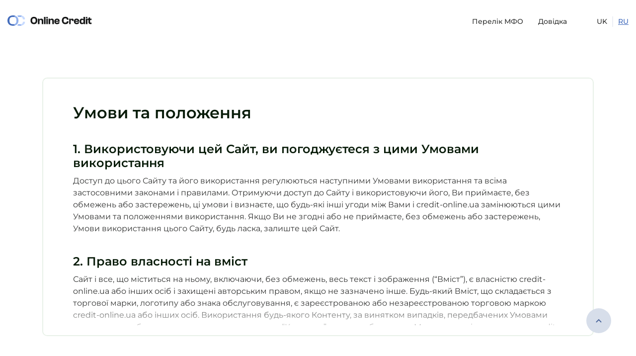

--- FILE ---
content_type: text/html; charset=UTF-8
request_url: https://credit-online.ua/umovi-ta-polozhennya/
body_size: 10832
content:

<!doctype html>
<html lang="uk-UA">
<head>
	<meta charset="UTF-8">
	<meta name="viewport" content="width=device-width, user-scalable=no, initial-scale=1.0, maximum-scale=1.0, minimum-scale=1.0">
	<meta http-equiv="X-UA-Compatible" content="ie=edge">

			<!-- Google Tag Manager -->
		<script>(function(w,d,s,l,i){w[l]=w[l]||[];w[l].push({'gtm.start':
                    new Date().getTime(),event:'gtm.js'});var f=d.getElementsByTagName(s)[0],
                j=d.createElement(s),dl=l!='dataLayer'?'&l='+l:'';j.async=true;j.src=
                'https://www.googletagmanager.com/gtm.js?id='+i+dl;f.parentNode.insertBefore(j,f);
            })(window,document,'script','dataLayer','GTM-WSRGQ57W');</script>
	
	<!-- Custom Schema.org -->
    

    <script type="application/ld+json">
            {
                "@context": "https://schema.org",
                "@type": "BreadcrumbList",
                "itemListElement": [{
                        "@type": "ListItem",
                        "position": 1,
                        "name": "credit-online.ua",
                        "item": "https://credit-online.ua/"
                    },
                     {
                        "@type": "ListItem",
                        "position": 2,
                        "name": "Умови та положення"
                                            }
                                        ]
            }
    </script>

    <meta name='robots' content='index, follow, max-image-preview:large, max-snippet:-1, max-video-preview:-1' />
<link rel="alternate" hreflang="ru-ua" href="https://credit-online.ua/ru/usloviya-i-polozheniya/" />
<link rel="alternate" hreflang="uk-ua" href="https://credit-online.ua/umovi-ta-polozhennya/" />
<link rel="alternate" hreflang="x-default" href="https://credit-online.ua/umovi-ta-polozhennya/" />

	<title>Умови та положення використання сайту credit-online.ua</title>
	<meta name="description" content="Умови та положення: Огляди та відгуки про всі МФО в Україні ✅ Виберіть найкращий безвідсотковий кредит для Вас ⚡" />
	<link rel="canonical" href="https://credit-online.ua/umovi-ta-polozhennya/" />
	<meta property="og:title" content="Умови та положення використання сайту credit-online.ua" />
	<meta property="og:description" content="Умови та положення: Огляди та відгуки про всі МФО в Україні ✅ Виберіть найкращий безвідсотковий кредит для Вас ⚡" />
	<meta property="og:url" content="https://credit-online.ua/umovi-ta-polozhennya/" />
	<meta property="og:site_name" content="credit-online.ua" />
	<meta property="article:modified_time" content="2023-10-24T13:28:31+00:00" />
	<meta property="og:image" content="https://credit-online.ua/wp-content/uploads/2023/09/logo.svg" />
	<meta property="og:image:type" content="image/svg+xml" />
	<meta name="twitter:card" content="summary_large_image" />
	<script type="application/ld+json" class="yoast-schema-graph">{"@context":"https://schema.org","@graph":[{"@type":"WebPage","@id":"https://credit-online.ua/umovi-ta-polozhennya/","url":"https://credit-online.ua/umovi-ta-polozhennya/","name":"Умови та положення використання сайту credit-online.ua","isPartOf":{"@id":"https://credit-online.ua/#website"},"datePublished":"2023-07-04T09:38:49+00:00","dateModified":"2023-10-24T13:28:31+00:00","description":"Умови та положення: Огляди та відгуки про всі МФО в Україні ✅ Виберіть найкращий безвідсотковий кредит для Вас ⚡","breadcrumb":{"@id":"https://credit-online.ua/umovi-ta-polozhennya/#breadcrumb"},"inLanguage":"uk-UA","potentialAction":[{"@type":"ReadAction","target":["https://credit-online.ua/umovi-ta-polozhennya/"]}]},{"@type":"WebSite","@id":"https://credit-online.ua/#website","url":"https://credit-online.ua/","name":"credit-online.ua","description":"","publisher":{"@id":"https://credit-online.ua/#organization"},"potentialAction":[{"@type":"SearchAction","target":{"@type":"EntryPoint","urlTemplate":"https://credit-online.ua/?s={search_term_string}"},"query-input":{"@type":"PropertyValueSpecification","valueRequired":true,"valueName":"search_term_string"}}],"inLanguage":"uk-UA"},{"@type":"Organization","@id":"https://credit-online.ua/#organization","name":"CreditOnline","alternateName":"Швидкі кредити онлайн на картку - схвалення грошових позик від МФО на вашу картку швидко і без зайвих перевірок","url":"https://credit-online.ua/","logo":{"@type":"ImageObject","inLanguage":"uk-UA","@id":"https://credit-online.ua/#/schema/logo/image/","url":"","contentUrl":"","caption":"CreditOnline"},"image":{"@id":"https://credit-online.ua/#/schema/logo/image/"}}]}</script>


<style id='wp-img-auto-sizes-contain-inline-css' type='text/css'>
img:is([sizes=auto i],[sizes^="auto," i]){contain-intrinsic-size:3000px 1500px}
/*# sourceURL=wp-img-auto-sizes-contain-inline-css */
</style>
<link rel='stylesheet' id='main-styles-css' href='https://credit-online.ua/wp-content/themes/credit-online/assets/styles/styles.min.css?ver=1769020114' type='text/css' media='all' />
<meta name="generator" content="WPML ver:4.7.2 stt:45,54;" />
<link rel="icon" href="https://credit-online.ua/wp-content/uploads/2023/10/cropped-favicon-1-32x32.webp" sizes="32x32" />
<link rel="icon" href="https://credit-online.ua/wp-content/uploads/2023/10/cropped-favicon-1-192x192.webp" sizes="192x192" />
<link rel="apple-touch-icon" href="https://credit-online.ua/wp-content/uploads/2023/10/cropped-favicon-1-180x180.webp" />
<meta name="msapplication-TileImage" content="https://credit-online.ua/wp-content/uploads/2023/10/cropped-favicon-1-270x270.webp" />
<style id='global-styles-inline-css' type='text/css'>
:root{--wp--preset--aspect-ratio--square: 1;--wp--preset--aspect-ratio--4-3: 4/3;--wp--preset--aspect-ratio--3-4: 3/4;--wp--preset--aspect-ratio--3-2: 3/2;--wp--preset--aspect-ratio--2-3: 2/3;--wp--preset--aspect-ratio--16-9: 16/9;--wp--preset--aspect-ratio--9-16: 9/16;--wp--preset--color--black: #000000;--wp--preset--color--cyan-bluish-gray: #abb8c3;--wp--preset--color--white: #ffffff;--wp--preset--color--pale-pink: #f78da7;--wp--preset--color--vivid-red: #cf2e2e;--wp--preset--color--luminous-vivid-orange: #ff6900;--wp--preset--color--luminous-vivid-amber: #fcb900;--wp--preset--color--light-green-cyan: #7bdcb5;--wp--preset--color--vivid-green-cyan: #00d084;--wp--preset--color--pale-cyan-blue: #8ed1fc;--wp--preset--color--vivid-cyan-blue: #0693e3;--wp--preset--color--vivid-purple: #9b51e0;--wp--preset--gradient--vivid-cyan-blue-to-vivid-purple: linear-gradient(135deg,rgb(6,147,227) 0%,rgb(155,81,224) 100%);--wp--preset--gradient--light-green-cyan-to-vivid-green-cyan: linear-gradient(135deg,rgb(122,220,180) 0%,rgb(0,208,130) 100%);--wp--preset--gradient--luminous-vivid-amber-to-luminous-vivid-orange: linear-gradient(135deg,rgb(252,185,0) 0%,rgb(255,105,0) 100%);--wp--preset--gradient--luminous-vivid-orange-to-vivid-red: linear-gradient(135deg,rgb(255,105,0) 0%,rgb(207,46,46) 100%);--wp--preset--gradient--very-light-gray-to-cyan-bluish-gray: linear-gradient(135deg,rgb(238,238,238) 0%,rgb(169,184,195) 100%);--wp--preset--gradient--cool-to-warm-spectrum: linear-gradient(135deg,rgb(74,234,220) 0%,rgb(151,120,209) 20%,rgb(207,42,186) 40%,rgb(238,44,130) 60%,rgb(251,105,98) 80%,rgb(254,248,76) 100%);--wp--preset--gradient--blush-light-purple: linear-gradient(135deg,rgb(255,206,236) 0%,rgb(152,150,240) 100%);--wp--preset--gradient--blush-bordeaux: linear-gradient(135deg,rgb(254,205,165) 0%,rgb(254,45,45) 50%,rgb(107,0,62) 100%);--wp--preset--gradient--luminous-dusk: linear-gradient(135deg,rgb(255,203,112) 0%,rgb(199,81,192) 50%,rgb(65,88,208) 100%);--wp--preset--gradient--pale-ocean: linear-gradient(135deg,rgb(255,245,203) 0%,rgb(182,227,212) 50%,rgb(51,167,181) 100%);--wp--preset--gradient--electric-grass: linear-gradient(135deg,rgb(202,248,128) 0%,rgb(113,206,126) 100%);--wp--preset--gradient--midnight: linear-gradient(135deg,rgb(2,3,129) 0%,rgb(40,116,252) 100%);--wp--preset--font-size--small: 13px;--wp--preset--font-size--medium: 20px;--wp--preset--font-size--large: 36px;--wp--preset--font-size--x-large: 42px;--wp--preset--spacing--20: 0.44rem;--wp--preset--spacing--30: 0.67rem;--wp--preset--spacing--40: 1rem;--wp--preset--spacing--50: 1.5rem;--wp--preset--spacing--60: 2.25rem;--wp--preset--spacing--70: 3.38rem;--wp--preset--spacing--80: 5.06rem;--wp--preset--shadow--natural: 6px 6px 9px rgba(0, 0, 0, 0.2);--wp--preset--shadow--deep: 12px 12px 50px rgba(0, 0, 0, 0.4);--wp--preset--shadow--sharp: 6px 6px 0px rgba(0, 0, 0, 0.2);--wp--preset--shadow--outlined: 6px 6px 0px -3px rgb(255, 255, 255), 6px 6px rgb(0, 0, 0);--wp--preset--shadow--crisp: 6px 6px 0px rgb(0, 0, 0);}:where(.is-layout-flex){gap: 0.5em;}:where(.is-layout-grid){gap: 0.5em;}body .is-layout-flex{display: flex;}.is-layout-flex{flex-wrap: wrap;align-items: center;}.is-layout-flex > :is(*, div){margin: 0;}body .is-layout-grid{display: grid;}.is-layout-grid > :is(*, div){margin: 0;}:where(.wp-block-columns.is-layout-flex){gap: 2em;}:where(.wp-block-columns.is-layout-grid){gap: 2em;}:where(.wp-block-post-template.is-layout-flex){gap: 1.25em;}:where(.wp-block-post-template.is-layout-grid){gap: 1.25em;}.has-black-color{color: var(--wp--preset--color--black) !important;}.has-cyan-bluish-gray-color{color: var(--wp--preset--color--cyan-bluish-gray) !important;}.has-white-color{color: var(--wp--preset--color--white) !important;}.has-pale-pink-color{color: var(--wp--preset--color--pale-pink) !important;}.has-vivid-red-color{color: var(--wp--preset--color--vivid-red) !important;}.has-luminous-vivid-orange-color{color: var(--wp--preset--color--luminous-vivid-orange) !important;}.has-luminous-vivid-amber-color{color: var(--wp--preset--color--luminous-vivid-amber) !important;}.has-light-green-cyan-color{color: var(--wp--preset--color--light-green-cyan) !important;}.has-vivid-green-cyan-color{color: var(--wp--preset--color--vivid-green-cyan) !important;}.has-pale-cyan-blue-color{color: var(--wp--preset--color--pale-cyan-blue) !important;}.has-vivid-cyan-blue-color{color: var(--wp--preset--color--vivid-cyan-blue) !important;}.has-vivid-purple-color{color: var(--wp--preset--color--vivid-purple) !important;}.has-black-background-color{background-color: var(--wp--preset--color--black) !important;}.has-cyan-bluish-gray-background-color{background-color: var(--wp--preset--color--cyan-bluish-gray) !important;}.has-white-background-color{background-color: var(--wp--preset--color--white) !important;}.has-pale-pink-background-color{background-color: var(--wp--preset--color--pale-pink) !important;}.has-vivid-red-background-color{background-color: var(--wp--preset--color--vivid-red) !important;}.has-luminous-vivid-orange-background-color{background-color: var(--wp--preset--color--luminous-vivid-orange) !important;}.has-luminous-vivid-amber-background-color{background-color: var(--wp--preset--color--luminous-vivid-amber) !important;}.has-light-green-cyan-background-color{background-color: var(--wp--preset--color--light-green-cyan) !important;}.has-vivid-green-cyan-background-color{background-color: var(--wp--preset--color--vivid-green-cyan) !important;}.has-pale-cyan-blue-background-color{background-color: var(--wp--preset--color--pale-cyan-blue) !important;}.has-vivid-cyan-blue-background-color{background-color: var(--wp--preset--color--vivid-cyan-blue) !important;}.has-vivid-purple-background-color{background-color: var(--wp--preset--color--vivid-purple) !important;}.has-black-border-color{border-color: var(--wp--preset--color--black) !important;}.has-cyan-bluish-gray-border-color{border-color: var(--wp--preset--color--cyan-bluish-gray) !important;}.has-white-border-color{border-color: var(--wp--preset--color--white) !important;}.has-pale-pink-border-color{border-color: var(--wp--preset--color--pale-pink) !important;}.has-vivid-red-border-color{border-color: var(--wp--preset--color--vivid-red) !important;}.has-luminous-vivid-orange-border-color{border-color: var(--wp--preset--color--luminous-vivid-orange) !important;}.has-luminous-vivid-amber-border-color{border-color: var(--wp--preset--color--luminous-vivid-amber) !important;}.has-light-green-cyan-border-color{border-color: var(--wp--preset--color--light-green-cyan) !important;}.has-vivid-green-cyan-border-color{border-color: var(--wp--preset--color--vivid-green-cyan) !important;}.has-pale-cyan-blue-border-color{border-color: var(--wp--preset--color--pale-cyan-blue) !important;}.has-vivid-cyan-blue-border-color{border-color: var(--wp--preset--color--vivid-cyan-blue) !important;}.has-vivid-purple-border-color{border-color: var(--wp--preset--color--vivid-purple) !important;}.has-vivid-cyan-blue-to-vivid-purple-gradient-background{background: var(--wp--preset--gradient--vivid-cyan-blue-to-vivid-purple) !important;}.has-light-green-cyan-to-vivid-green-cyan-gradient-background{background: var(--wp--preset--gradient--light-green-cyan-to-vivid-green-cyan) !important;}.has-luminous-vivid-amber-to-luminous-vivid-orange-gradient-background{background: var(--wp--preset--gradient--luminous-vivid-amber-to-luminous-vivid-orange) !important;}.has-luminous-vivid-orange-to-vivid-red-gradient-background{background: var(--wp--preset--gradient--luminous-vivid-orange-to-vivid-red) !important;}.has-very-light-gray-to-cyan-bluish-gray-gradient-background{background: var(--wp--preset--gradient--very-light-gray-to-cyan-bluish-gray) !important;}.has-cool-to-warm-spectrum-gradient-background{background: var(--wp--preset--gradient--cool-to-warm-spectrum) !important;}.has-blush-light-purple-gradient-background{background: var(--wp--preset--gradient--blush-light-purple) !important;}.has-blush-bordeaux-gradient-background{background: var(--wp--preset--gradient--blush-bordeaux) !important;}.has-luminous-dusk-gradient-background{background: var(--wp--preset--gradient--luminous-dusk) !important;}.has-pale-ocean-gradient-background{background: var(--wp--preset--gradient--pale-ocean) !important;}.has-electric-grass-gradient-background{background: var(--wp--preset--gradient--electric-grass) !important;}.has-midnight-gradient-background{background: var(--wp--preset--gradient--midnight) !important;}.has-small-font-size{font-size: var(--wp--preset--font-size--small) !important;}.has-medium-font-size{font-size: var(--wp--preset--font-size--medium) !important;}.has-large-font-size{font-size: var(--wp--preset--font-size--large) !important;}.has-x-large-font-size{font-size: var(--wp--preset--font-size--x-large) !important;}
/*# sourceURL=global-styles-inline-css */
</style>
</head>
<body>

	<!-- Google Tag Manager (noscript) -->
	<noscript><iframe src="https://www.googletagmanager.com/ns.html?id=GTM-WSRGQ57W"
					  height="0" width="0" style="display:none;visibility:hidden"></iframe></noscript>

<header id="header" class="header">
	<div class="container">

                    
				<a href="https://credit-online.ua/" class="header__logo">
					<img src="https://credit-online.ua/wp-content/uploads/2023/09/logo.svg" alt="logo"/>
				</a>
                    
        			<div class="header__menu">
                <ul id="menu-main-menu" class="header__menu-main"><li id="menu-item-402" class="menu-item menu-item-type-custom menu-item-object-custom menu-item-402"><a href="/organization/">Перелік МФО</a></li>
<li id="menu-item-305" class="menu-item menu-item-type-post_type menu-item-object-page menu-item-305"><a href="https://credit-online.ua/dovidka/">Довідка</a></li>
</ul>
                					<div class="header__menu-lang lang">
                        								<div class="lang__item">UK</div>
                            								<a class="lang__item" href="https://credit-online.ua/ru/usloviya-i-polozheniya/">
                                    RU								</a>
                            					</div>
                
                <ul id="menu-legal-menu" class="header__menu-legal"><li id="menu-item-543" class="menu-item menu-item-type-post_type menu-item-object-page current-menu-item page_item page-item-506 current_page_item menu-item-543"><a href="https://credit-online.ua/umovi-ta-polozhennya/" aria-current="page">Умови та положення</a></li>
<li id="menu-item-544" class="menu-item menu-item-type-post_type menu-item-object-page menu-item-544"><a href="https://credit-online.ua/politika-konfidenciynosti/">Політика конфіденційності</a></li>
<li id="menu-item-542" class="menu-item menu-item-type-post_type menu-item-object-page menu-item-542"><a href="https://credit-online.ua/polityka-cookie/">Політика cookie</a></li>
</ul>			</div>

			<div class="header__burger">
				<span></span>
				<span></span>
				<span></span>
			</div>
        
        	</div>
</header>

<div id="overlay">&nbsp;</div>


<a id="scroll-page" href="#header"></a>

<main>

<section class="info">
    <div class="container">
                    <div class="info__content">
                <div class="info__text content"><h1>Умови та положення</h1>
<h2>1. Використовуючи цей Сайт, ви погоджуєтеся з цими Умовами використання</h2>
<p>Доступ до цього Сайту та його використання регулюються наступними Умовами використання та всіма застосовними законами і правилами. Отримуючи доступ до Сайту і використовуючи його, Ви приймаєте, без обмежень або застережень, ці умови і визнаєте, що будь-які інші угоди між Вами і credit-online.ua замінюються цими Умовами та положеннями використання. Якщо Ви не згодні або не приймаєте, без обмежень або застережень, Умови використання цього Сайту, будь ласка, залиште цей Сайт.</p>
<h2>2. Право власності на вміст</h2>
<p>Сайт і все, що міститься на ньому, включаючи, без обмежень, весь текст і зображення (&#8220;Вміст&#8221;), є власністю credit-online.ua або інших осіб і захищені авторським правом, якщо не зазначено інше. Будь-який Вміст, що складається з торгової марки, логотипу або знака обслуговування, є зареєстрованою або незареєстрованою торговою маркою credit-online.ua або інших осіб. Використання будь-якого Контенту, за винятком випадків, передбачених Умовами використання, без письмового дозволу власника &#8220;Контенту&#8221; суворо заборонено. Ми також повідомляємо, що credit-online.ua буде забезпечувати і рішуче захищати свої права інтелектуальної власності відповідно до чинного законодавства, аж до переслідування</p>
<h2>3. Використання Сайту</h2>
<p>credit-online.ua надає дозвіл на використання Сайту на наступних умовах:</p>
<ul>
<li>За винятком зображень людей, ви можете завантажувати Контент, але тільки для особистого некомерційного використання і за умови дотримання вами повідомлень про авторське право та інші права інтелектуальної власності, що містяться в Контенті;</li>
<li>Ви не маєте права використовувати зображення людей без письмової згоди credit-online.ua;</li>
<li>Контент credit-online.ua може бути відтворений тільки в редакційних цілях на новинних сайтах, блогах, персональних сторінках, в газетах, журналах, галузевих виданнях, а також на радіо і телебаченні, обсягом до 500 символів з пробілами і з посиланням на джерело (пряме посилання);</li>
<li>Ви не можете поширювати, змінювати, копіювати (крім випадків, зазначених вище), передавати, демонструвати, повторно використовувати, відтворювати, публікувати, ліцензувати, створювати похідні роботи, передавати, продавати або іншим чином використовувати Вміст без письмового дозволу credit-online.ua;</li>
<li>Ви не можете використовувати Сайт для розміщення або передачі будь-яких матеріалів, які є загрозливими, неправдивими, оманливими, образливими, переслідуючими, наклепницькими, наклепницькими, вульгарними, непристойними, скандальними, підбурювальними, порнографічними або нецензурними, або будь-яких інших матеріалів, які можуть становити або заохочувати поведінку, яка може призвести до кримінального злочину, спричинити цивільну відповідальність або іншим чином порушити будь-який закон. credit-online.ua буде співпрацювати з будь-якими правоохоронними органами і буде виконувати будь-яку постанову суду, що вимагає або наказує credit-online.ua розкрити особу будь-кого, хто розміщує або передає будь-яку таку інформацію або матеріали на Сайті або через нього; і</li>
<li>Вам заборонено використовувати Сайт в рекламних цілях або для будь-яких комерційних запитів/пропозицій.</li>
</ul>
<h2>4. Конфіденційність</h2>
<p>Будь-які персональні дані, такі як ваше ім&#8217;я, адреса, номер телефону або адреса електронної пошти, які ви надаєте Сайту електронною поштою або іншим чином, будуть використовуватися відповідно до Політики конфіденційності (доступна на цій сторінці). Будь-які інші повідомлення або матеріали, які ви передаєте на цей Сайт, такі як запитання, коментарі, пропозиції або інші подібні повідомлення, вважатимуться неконфіденційними і не будуть захищені певними правами інтелектуальної власності.</p>
<h2>5. Відмова від гарантій</h2>
<p>Весь вміст цього сайту може бути змінений і надається вам &#8220;як є&#8221; без будь-яких гарантій, явних чи неявних.</p>
<h2>6. Відмова від відповідальності</h2>
<p>Використання цього сайту здійснюється виключно на ваш власний ризик. credit-online.ua та її афілійовані компанії, співробітники, директори, агенти або будь-яка інша сторона, що бере участь у розробці, виробництві або доставці сайту, не несуть відповідальності за будь-які прямі або непрямі збитки будь-якого виду, що виникають в результаті або у зв&#8217;язку з використанням цього сайту або його вмісту. credit-online.ua не несе відповідальності за будь-які збитки або віруси, які можуть заразити ваше комп&#8217;ютерне обладнання або інше майно внаслідок вашого доступу до цього сайту або його використання, або завантаження будь-яких матеріалів, інформації, тексту, відео або аудіо з цього сайту.</p>
<h2>7. Посилання на веб-сайти третіх осіб</h2>
<p>Сайт може містити посилання на сайти, що належать або управляються іншими сторонами, ніж credit-online.ua. Такі посилання надаються вам для використання тільки за вашим бажанням. credit-online.ua не контролює і не несе відповідальності за зміст, умови конфіденційності, безпеки та функціональність таких сайтів. Не обмежуючи вищесказане, credit-online.ua спеціально відмовляється від будь-якої відповідальності за ці сайти:</p>
<ul>
<li>Порушують права інтелектуальної власності третьої сторони;</li>
<li>Є неточними, неповними або містять оманливу інформацію;</li>
<li>Не мають комерційного характеру або не служать конкретній меті;</li>
<li>Не забезпечують належного рівня безпеки;</li>
<li>Містять віруси або інші елементи деструктивного характеру, або є непристойними або наклепницькими.</li>
</ul>
<p>credit-online.ua також не підтримує зміст або будь-які інші продукти або послуги, що надаються на таких сайтах. Якщо ви посилаєтесь на такі сайти або на цей сайт, ви берете на себе ризик особисто, без дозволу credit-online.ua.</p>
<h2>8. Зміни до цих Умов використання</h2>
<p>credit-online.ua може в будь-який час і без попереднього повідомлення переглянути ці Умови використання, оновивши їх. Ви зобов&#8217;язані дотримуватися всіх таких змін і тому повинні періодично відвідувати цю сторінку нашого сайту для перегляду оновлених Умов використання.</p>
<p>Ви не можете використовувати цей сайт для розміщення або передачі будь-яких незаконних, загрозливих, неправдивих, оманливих, образливих, образливих, наклепницьких, вульгарних, непристойних, скандальних, підбурювальних, порнографічних, нецензурних або будь-яких інших матеріалів, які можуть становити або заохочувати поведінку, яка може вважатися кримінальним злочином, спричинити цивільну відповідальність або іншим чином порушувати будь-який закон. credit-online.ua буде повністю співпрацювати з будь-якими правоохоронними органами або судовим наказом, що вимагає або наказує credit-online.ua розкрити особу будь-кого, хто розміщує або передає будь-яку таку інформацію або матеріали; ви погоджуєтеся з тим, що credit-online.ua, на власний розсуд, може припинити або призупинити ваше використання Сайту, якщо ви не дотримуєтесь цих Умов використання. Після такого призупинення або припинення, ви повинні (а) припинити використання Сайту і (б) знищити будь-які копії, зроблені з будь-якого його вмісту. Ви не будете покладати на Onlinecredit.ru відповідальність за будь-які збитки, витрати, зобов&#8217;язання, витрати (включаючи гонорари адвокатів) і суми врегулювання, пов&#8217;язані з будь-яким позовом, претензією або позовом, пред&#8217;явленим третьою стороною проти Onlinecredit.ru в результаті (а) недбалості, спотворення, помилки або бездіяльності з вашого боку, або (б) порушення вами Умов використання та чинних законів або нормативних актів.</p>
<p>Ви використовуєте цей сайт на свій страх і ризик. Ні credit-online.ua, ні його дочірні компанії, філії, директори або менеджери, ні його агенти або треті особи, які беруть участь у створенні, виробництві або доставці сайту, не несуть відповідальності за будь-які прямі, непрямі, штрафні, випадкові, спеціальні, побічні або інші збитки, пов&#8217;язані з використанням цього сайту або його змісту, на підставі договору, суворої відповідальності або іншим чином, навіть якщо вони були попереджені про можливість таких збитків.</p>
<h2>9. Відмова від відповідальності</h2>
<p><strong>9.1</strong> Веб-сайт credit-online.ua є особистим блогом. Думки, висловлені через вміст сайту, не є і не повинні розглядатися як фінансова консультація.</p>
<p><strong>9.2</strong> Відвідуючи та використовуючи веб-сайт credit-online.ua, Ви заявляєте, що Ви прочитали, зрозуміли та погоджуєтеся повністю дотримуватися Умов та положень використання цього веб-сайту.</p>
<p><strong>9.3</strong> Будь-які суперечки, що виникають у зв&#8217;язку з положеннями Умов використання та/або Вмісту сайту, регулюються законодавством України. Відвідуючи та використовуючи Сайт, ви беззастережно погоджуєтеся з тим, що будь-який такий спір буде вирішуватися компетентними судами України, Києва.</p>
<p><strong>9.4</strong> Матеріали, опубліковані на цьому сайті, надаються виключно в загальних інформаційних цілях. Інформація, що міститься на цьому сайті, не обов&#8217;язково є точною, повною або актуальною. Жодна особа не повинна діяти або не діяти на підставі інформації, що міститься на цьому сайті.</p>
<p><strong>9.5</strong> У повній мірі, дозволеній законом, credit-online.ua (в тому числі від імені своїх співробітників) відмовляється від будь-якої відповідальності (включаючи відповідальність за недбалість) за дії або бездіяльність будь-якої особи, що виникають в результаті або у зв&#8217;язку з використанням або доступом до цього сайту, в тому числі:</p>
<ul>
<li>будь-яку дію або бездіяльність, здійснену будь-якою особою при доступі, завантаженні, завантаженні будь-якого контенту, використанні, покладанні на будь-який матеріал на веб-сайті credit-online.ua або будь-якому іншому веб-сайті в Інтернеті або у зв&#8217;язку з ним;</li>
<li>будь-які помилки або упущення на веб-сайті credit-online.ua або будь-якому іншому веб-сайті в Інтернеті (включаючи, але не обмежуючись, помилки або упущення, що виникли в результаті недбалості та/або введення в оману будь-якої особи, яка бере участь у створенні та наданні Вмісту);</li>
<li>будь-яку затримку або перебої в доступі або використанні Сайту або будь-якого іншого сайту в Інтернеті (включаючи, але не обмежуючись, затримку або перебої, що виникли внаслідок недбалості та/або введення в оману будь-якої особи, яка бере участь у створенні та наданні Контенту).</li>
</ul>
<p><strong>9.6</strong> Ви приймаєте і берете на себе весь ризик і відповідальність за будь-які втрати, збитки, витрати та інші наслідки, що виникають прямо або побічно в результаті використання вами веб-сайту credit-online.ua і/або будь-якої інформації або матеріалів, доступних на цьому веб-сайті.</p>
<p><strong>9.7</strong> Хоча credit-online.ua залишає за собою право на власний розсуд видаляти, редагувати або переміщати будь-яке повідомлення або інший матеріал, розміщений на сайті, він не зобов&#8217;язаний робити це. Жодна особа, яка бере участь у створенні та/або наданні Вмісту, не несе жодних юридичних або інших зобов&#8217;язань щодо оновлення інформації, що міститься на цьому сайті, або виправлення будь-яких неточностей, навіть якщо вони можуть стати очевидними пізніше.</p>
<p><strong>9.8</strong> credit-online.ua може на власний розсуд використовувати сайт з метою показу реклами будь-яких товарів та/або послуг, що з&#8217;являються на сайті третьої сторони (&#8220;постачальника&#8221;). Там, де в рекламному просторі (реклама) вказується логотип, продукт або де відображається будь-яка реклама, в максимальному обсязі, дозволеному законом, будь-яка така реклама або посилання не є і не повинна тлумачитися як:</p>
<ul>
<li>схвалення з боку credit-online.ua;</li>
<li>схвалення або представлення credit-online.ua продуктів та/або послуг постачальника</li>
<li>рекомендацію або гарантію з боку credit-online.ua щодо або у зв&#8217;язку з продуктом та/або послугою Постачальника.</li>
</ul>
<p>Відповідно, credit-online.ua, в повній мірі, дозволеній законом, не несе жодної відповідальності за пропонований продукт або послугу. Відвідувачі/користувачі веб-сайту credit-online.ua повинні покладатися на власні перевірки та приймати власні запевнення або гарантії щодо якості продуктів та/або послуг постачальника.</p>
<p><strong>9.9</strong> credit-online.ua не гарантує зміст або мету будь-якого сайту третьої сторони, адекватність або точність будь-якої інформації, що міститься на таких сайтах. Посилання або вказівки на будь-які такі сайти третіх осіб надаються вам виключно в інформаційних цілях. Onlinecredit.co.uk не пов&#8217;язаний, не підтримує і не схвалює такі сайти, їх вміст, а також осіб, які працюють або сприяють їх створенню і наданню. Використання або покладання на вміст цих сайтів здійснюється на власний ризик користувача.</p>
<p><strong>9.10</strong> credit-online.ua не заявляє і не гарантує, що будь-які файли, що відображаються або отримані з або через сайт, або будь-який інший сайт, на який є посилання, не містять комп&#8217;ютерних вірусів або інших дефектів. Будь-які такі файли надаються і можуть бути доступні або використані тільки на підставі того, що користувач бере на себе всю відповідальність за будь-які втрати, пошкодження або наслідки, що виникають прямо або опосередковано в результаті використання таких файлів.</p>
<p><strong>9.11</strong> Якщо ви вважаєте, що будь-яка інформація, що міститься на веб-сайті credit-online.ua, якимось чином порушує ваші права, будь ласка, зв&#8217;яжіться з нами.</p>
<h2>10. Застосовне право та юрисдикція</h2>
<p>Ці Умови використання та використання цього сайту регулюються законодавством України. Компетентні суди України, Києва, мають виключну юрисдикцію над будь-якими суперечками, що виникають у зв&#8217;язку з положеннями цих Умов використання та/або Вмісту сайту, або у разі виникнення суперечок, в яких ці Умови використання та/або цей сайт вважатимуться фактами, що мають відношення до таких суперечок.</p>
</div>
                <div class="info__content-shadow">&nbsp;</div>
            </div>
            </div>
</section>

</main>

<footer class="footer section-1410">
	<div class="container">

        			<div class="footer__logo">
				<img src="https://credit-online.ua/wp-content/uploads/2023/09/logo.svg" alt="logo"/>
			</div>
        
        			<div class="footer__content">Ми є платформою, яка дозволяє порівнювати та обирати кредитні послуги. За допомогою нашого сайту ви можете заощадити час і гроші, знайшовши найкращу для вас кредитну пропозицію від кількох кредиторів. Ви можете легко порівняти процентні ставки, умови погашення, комісії та інші фактори. Ви також можете отримати індивідуальну консультацію та підтримку від нашої команди експертів, які готові допомогти вам у будь-який час.</div>
        
		<div class="footer__nav">
            <ul id="menu-main-menu-1" class="footer__menu"><li class="menu-item menu-item-type-custom menu-item-object-custom menu-item-402"><a href="/organization/">Перелік МФО</a></li>
<li class="menu-item menu-item-type-post_type menu-item-object-page menu-item-305"><a href="https://credit-online.ua/dovidka/">Довідка</a></li>
</ul>
			<div class="footer__contacts">
                					<a class="footer__email" href="/cdn-cgi/l/email-protection#660f08000926051403020f124b09080a0f0803481307">
                        <span class="__cf_email__" data-cfemail="e48d8a828ba4879681808d90c98b8a888d8a81ca9185">[email&#160;protected]</span>					</a>
                
                					<div class="footer__socials">

                        								<a href="https://facebook.com">
									<img src="https://credit-online.ua/wp-content/uploads/2023/09/icon-facebook.svg"
										 alt="icon-facebook"/>
								</a>
                            								<a href="https://youtube.com">
									<img src="https://credit-online.ua/wp-content/uploads/2023/09/icon-youtube.svg"
										 alt="icon-youtube"/>
								</a>
                            					</div>
                			</div>
		</div>


        <ul id="menu-legal-menu-1" class="footer__legal"><li class="menu-item menu-item-type-post_type menu-item-object-page current-menu-item page_item page-item-506 current_page_item menu-item-543"><a href="https://credit-online.ua/umovi-ta-polozhennya/" aria-current="page">Умови та положення</a></li>
<li class="menu-item menu-item-type-post_type menu-item-object-page menu-item-544"><a href="https://credit-online.ua/politika-konfidenciynosti/">Політика конфіденційності</a></li>
<li class="menu-item menu-item-type-post_type menu-item-object-page menu-item-542"><a href="https://credit-online.ua/polityka-cookie/">Політика cookie</a></li>
</ul>	</div>
</footer>

<script data-cfasync="false" src="/cdn-cgi/scripts/5c5dd728/cloudflare-static/email-decode.min.js"></script><script type="speculationrules">
{"prefetch":[{"source":"document","where":{"and":[{"href_matches":"/*"},{"not":{"href_matches":["/wp-*.php","/wp-admin/*","/wp-content/uploads/*","/wp-content/*","/wp-content/plugins/*","/wp-content/themes/credit-online/*","/*\\?(.+)"]}},{"not":{"selector_matches":"a[rel~=\"nofollow\"]"}},{"not":{"selector_matches":".no-prefetch, .no-prefetch a"}}]},"eagerness":"conservative"}]}
</script>
<script type="text/javascript" id="main-scripts-js-extra">
/* <![CDATA[ */
var settings = {"ajax_url":"https://credit-online.ua/wp-admin/admin-ajax.php"};
//# sourceURL=main-scripts-js-extra
/* ]]> */
</script>
<script type="text/javascript" src="https://credit-online.ua/wp-content/themes/credit-online/assets/js/scripts.min.js?ver=1769020114" id="main-scripts-js"></script>

</body>
</html>


--- FILE ---
content_type: text/css
request_url: https://credit-online.ua/wp-content/themes/credit-online/assets/styles/styles.min.css?ver=1769020114
body_size: 265545
content:
/*! normalize.css v8.0.1 | MIT License | github.com/necolas/normalize.css */

/* Document
   ========================================================================== */

/**
 * 1. Correct the line height in all browsers.
 * 2. Prevent adjustments of font size after orientation changes in iOS.
 */

html {
  line-height: 1.15; /* 1 */
  -webkit-text-size-adjust: 100%; /* 2 */
}

/* Sections
   ========================================================================== */

/**
 * Remove the margin in all browsers.
 */

body {
  margin: 0;
}

/**
 * Render the `main` element consistently in IE.
 */

main {
  display: block;
}

/**
 * Correct the font size and margin on `h1` elements within `section` and
 * `article` contexts in Chrome, Firefox, and Safari.
 */

h1 {
  font-size: 2em;
  margin: 0.67em 0;
}

/* Grouping content
   ========================================================================== */

/**
 * 1. Add the correct box sizing in Firefox.
 * 2. Show the overflow in Edge and IE.
 */

hr {
  box-sizing: content-box; /* 1 */
  height: 0; /* 1 */
  overflow: visible; /* 2 */
}

/**
 * 1. Correct the inheritance and scaling of font size in all browsers.
 * 2. Correct the odd `em` font sizing in all browsers.
 */

pre {
  font-family: monospace, monospace; /* 1 */
  font-size: 1em; /* 2 */
}

/* Text-level semantics
   ========================================================================== */

/**
 * Remove the gray background on active links in IE 10.
 */

a {
  background-color: transparent;
}

/**
 * 1. Remove the bottom border in Chrome 57-
 * 2. Add the correct text decoration in Chrome, Edge, IE, Opera, and Safari.
 */

abbr[title] {
  border-bottom: none; /* 1 */
  text-decoration: underline; /* 2 */
  -webkit-text-decoration: underline dotted;
          text-decoration: underline dotted; /* 2 */
}

/**
 * Add the correct font weight in Chrome, Edge, and Safari.
 */

b,
strong {
  font-weight: bolder;
}

/**
 * 1. Correct the inheritance and scaling of font size in all browsers.
 * 2. Correct the odd `em` font sizing in all browsers.
 */

code,
kbd,
samp {
  font-family: monospace, monospace; /* 1 */
  font-size: 1em; /* 2 */
}

/**
 * Add the correct font size in all browsers.
 */

small {
  font-size: 80%;
}

/**
 * Prevent `sub` and `sup` elements from affecting the line height in
 * all browsers.
 */

sub,
sup {
  font-size: 75%;
  line-height: 0;
  position: relative;
  vertical-align: baseline;
}

sub {
  bottom: -0.25em;
}

sup {
  top: -0.5em;
}

/* Embedded content
   ========================================================================== */

/**
 * Remove the border on images inside links in IE 10.
 */

img {
  border-style: none;
}

/* Forms
   ========================================================================== */

/**
 * 1. Change the font styles in all browsers.
 * 2. Remove the margin in Firefox and Safari.
 */

button,
input,
optgroup,
select,
textarea {
  font-family: inherit; /* 1 */
  font-size: 100%; /* 1 */
  line-height: 1.15; /* 1 */
  margin: 0; /* 2 */
}

/**
 * Show the overflow in IE.
 * 1. Show the overflow in Edge.
 */

button,
input { /* 1 */
  overflow: visible;
}

/**
 * Remove the inheritance of text transform in Edge, Firefox, and IE.
 * 1. Remove the inheritance of text transform in Firefox.
 */

button,
select { /* 1 */
  text-transform: none;
}

/**
 * Correct the inability to style clickable types in iOS and Safari.
 */

button,
[type="button"],
[type="reset"],
[type="submit"] {
  -webkit-appearance: button;
}

/**
 * Remove the inner border and padding in Firefox.
 */

button::-moz-focus-inner,
[type="button"]::-moz-focus-inner,
[type="reset"]::-moz-focus-inner,
[type="submit"]::-moz-focus-inner {
  border-style: none;
  padding: 0;
}

/**
 * Restore the focus styles unset by the previous rule.
 */

button:-moz-focusring,
[type="button"]:-moz-focusring,
[type="reset"]:-moz-focusring,
[type="submit"]:-moz-focusring {
  outline: 1px dotted ButtonText;
}

/**
 * Correct the padding in Firefox.
 */

fieldset {
  padding: 0.35em 0.75em 0.625em;
}

/**
 * 1. Correct the text wrapping in Edge and IE.
 * 2. Correct the color inheritance from `fieldset` elements in IE.
 * 3. Remove the padding so developers are not caught out when they zero out
 *    `fieldset` elements in all browsers.
 */

legend {
  box-sizing: border-box; /* 1 */
  color: inherit; /* 2 */
  display: table; /* 1 */
  max-width: 100%; /* 1 */
  padding: 0; /* 3 */
  white-space: normal; /* 1 */
}

/**
 * Add the correct vertical alignment in Chrome, Firefox, and Opera.
 */

progress {
  vertical-align: baseline;
}

/**
 * Remove the default vertical scrollbar in IE 10+.
 */

textarea {
  overflow: auto;
}

/**
 * 1. Add the correct box sizing in IE 10.
 * 2. Remove the padding in IE 10.
 */

[type="checkbox"],
[type="radio"] {
  box-sizing: border-box; /* 1 */
  padding: 0; /* 2 */
}

/**
 * Correct the cursor style of increment and decrement buttons in Chrome.
 */

[type="number"]::-webkit-inner-spin-button,
[type="number"]::-webkit-outer-spin-button {
  height: auto;
}

/**
 * 1. Correct the odd appearance in Chrome and Safari.
 * 2. Correct the outline style in Safari.
 */

[type="search"] {
  -webkit-appearance: textfield; /* 1 */
  outline-offset: -2px; /* 2 */
}

/**
 * Remove the inner padding in Chrome and Safari on macOS.
 */

[type="search"]::-webkit-search-decoration {
  -webkit-appearance: none;
}

/**
 * 1. Correct the inability to style clickable types in iOS and Safari.
 * 2. Change font properties to `inherit` in Safari.
 */

::-webkit-file-upload-button {
  -webkit-appearance: button; /* 1 */
  font: inherit; /* 2 */
}

/* Interactive
   ========================================================================== */

/*
 * Add the correct display in Edge, IE 10+, and Firefox.
 */

details {
  display: block;
}

/*
 * Add the correct display in all browsers.
 */

summary {
  display: list-item;
}

/* Misc
   ========================================================================== */

/**
 * Add the correct display in IE 10+.
 */

template {
  display: none;
}

/**
 * Add the correct display in IE 10.
 */

[hidden] {
  display: none;
}

@font-face {
  font-family: "Montserrat";
  src: url("[data-uri]") format("woff2");
  font-weight: 400;
  font-display: swap;
  font-style: normal;
}
@font-face {
  font-family: "Montserrat";
  src: url("[data-uri]") format("woff2");
  font-weight: 500;
  font-display: swap;
  font-style: normal;
}
@font-face {
  font-family: "Montserrat";
  src: url("[data-uri]") format("woff2");
  font-weight: 600;
  font-display: swap;
  font-style: normal;
}
@font-face {
  font-family: "Montserrat";
  src: url("data:font/woff2;charset=utf-8;base64, d09GMgABAAAAAPKcABAAAAADDwQAAPI4AAEAAAAAAAAAAAAAAAAAAAAAAAAAAAAAGoc6G4SmWBzRfgZgP1NUQVREAJVqEQgKhPMchIkLC51eAAE2AiQDuzgEIAWNZgeBqSsMB1v6ybIM/ivG7fvTtTebq5BqBtQQBjqHmPwipQKifMtPlgI1x+4RJhZaaXYNL7yIlmobewJ39gLjbpXKXQbUnf3/////////////30PyI/pN38zuvdnd+wF3fI4D+YiJIGIxCWpjtDVtLWiUIZhmBrOIhIjcCkNZJdSKWdCIQVSGYSQa5GjHcgIbD6nYUCX95e5TOW0xs0KwQ8jA3L0v5ALLEv3VCqP1RiX9Uy/RKfOqo+gQtirpj87tTNuaoShgZUQ3Tu0GCSnhejdNSChKEXCTpImE8Rd85bisbolqf7gLyjEc77engEGyFGIQsVRJlVRJ15OotCtbPKAB/4ibIM8xPn5TvgeVVEnXQ/kDh0Y0mCmX4kk/qbm5H709TyuKmaBRLMQxOzYYKU85xgkleIlxHGUstb2ZSqqk60u6JXGs//yJJFbLHIUoZ3aJ9Z4VUnztf8V8aOhKY4DpRtFRVkjKr5A02hDlBFVExHjerVNChbvBW4opP/8Q6WfKz4KxkWMitfp7JRthYqgwiiCG8kHcGXKNciU5cPtrKfbV35p5eMrASutzUedjxA+VO93cK/fJq6jFiWhFfx9b9c3D2b12qDRO8FuxXCUzFPZJuYziFyW4t9n6Jwtnj6OTS9Rqy0ohSlJUlMajmfZqplKQIhJGuScMRFiiCvH9w6m/HfFa+dBjBgPCTk6zvdl4PWWgWiNG0WdvXuBfE5sprlAu3lyS/lunTr1wjzINvNb+SvVl3rb4DydMvfUe6KPv65FTzM53dTPfJe1Tj+6d10Iuq+16F2TSe51ZICjYYIBPt0896nf+H1C6lpnrltnddM/EM166yWya79Z4VB+pkiqp8sr5+n9BSf2BHVWjYtIm0oT5sdHoZorLYv8m3uXEPaj0UPsZ7mZeVv63OCj2dRtEUyNXb3L/5qNdDwZO9xnahCfKQ9OIRgS1IYJiWSIm2oe64Dd1hkcx97HyMNNfVBaWPVPNocjIYyCSY+c3qDREabMiluh9PGKJ1+fqu6V+6Z/Yr3j73Nk3G2BSqShksmGNIAnkL5+KUVEAsMPz/u3PfR4PzwzFM549i8iTsYqdtZ6xCln7mRkr4+EZYyae2bJCkcxCevwSJQr1dTy6+feSl0EYK2KAEAJkAQEBZxWt1oXaYaWtHWP9MfbqWN+OqZ1TK3NWayTDMeGLANipjTdu21zdMC4MGY9hmEwmi+1Li0uyIBumK+HbTl0W1tr7ZCJILiECOSAmFbUhfjr/wItWNGka00ZEXlSbNFqztJ6mRpsaVsTbIWUG29AZtLCNibP9MYHNmTjTvzEDCESvpFdpGaX0BQYAFWub2wd7FrFZWhCqGNNVUZkoKADfY8iVSMoKqdsLFBMVobJBbbqq75FIibFYjEMoRYJxxJPtzhLbgoqyS75QCFg2Nc1Is2Bjcgq01km3O6ApFYU1lnwB5OFD/X6x4yMHt2+Zka/Bmi0lmqSLBJaszV7yjl8Q14rua8oCquqc2j6nVwuoBaJYun+X2HTazt7Bhd5cqRaEYRCuCeVRuhNGBzabnHjNKgQF/9fAf/1+37t2d5/db+YjBmgmzFQ+KkJHKHLguDyRBOAbASi3ZGdQp7aj89qF3wHAQZlkkkl2EpkgADikd/fm1Vn93X2oqP1NBVg01FUA2AFVB0gz+99mM5zMjCdjSGQgxZZlW7Zl2ZGllV6CgOm2k2UBgMFkbnpNN3/8V7F8U5nal1qqQLiQIq/J/odlqeQpIhYW38MsOTktgP8CKJjMqfJuL2njclJitqxAyck4Q3g892UMFFOYg1xW7ATI0QFjGnvkQwztTdvqZEPkSABMe1x9f/35BXYDHgW70aPoURRFURRFgeDc9yfrZxrSzkdRN4geBVsUvQE6F2gvaGmBXr60oEUvPtkIBC7sW6HBwPKmWaq4p/tViE2rQSZQAiTo0Ht6zzqmvrDfu18+Cz+qsutu+bVqj48xdWtXFcmzA9KVLNsPimQB8CWT5OEEgv+lqb6hHrzIN3cJar4FaBFvBBgcISYtxfRxMddx16mSMpM6Rdk/GGNz2yggplunab1sn3ftvGRJFhggyDfEK65Q0aZD21PqDyuQDoUCXZoVpSUxMsATf5l/[base64]/8vre12RvLWl4ja3Ie8WhkKhiROm8OUX/f3IkLPvP/fpn7tfZJBUnxONPaHZy9q0f6E7QJhyfDeGylD8sloFNAoJDskOTl/BQHJH2X6gFAvwsihkUKWP9sLkpMCeBmo+kWZMum2KLf85RJWgO32W7RblluUQPA8mtba/f/dASORNEua26JqsETyvDHBItmGXPQlXVnxf+qq0ir9+otEo9lmeg1z1iYJa212F4TGRqgMhaj6LZDQmKZ7HGucQawD9QYsZ1zkTJDc6/CcyZILog3vJ1PtbTEcQWBQ2uPnD5k/uwupBSleTq2bCpjZ0cPgYTDSUYkEefjpAsnLdAqYnZ3F7GIBxtOROv2QY+e7yiG2rhq76Oymd1NIqnSuTq4uFG3lpnTZ+mpNbS6087Jl4VnY0H0JZYUKyBRvrgAgJHLgemnms0WSnSrSnQjt6/7r6sLD/5+Zvmv5GLAWMG5dttdlpZyC9GOtca21MyBjOPD/37KU9t+7sRVrh7RCYoIJkBChRJgArG7tnKmat7FLDrPtlEatlAcZZWbGQ0zUx8iH28icmUATaBOCbZWalqKPQomnSNA7i7cy0dvYhh8Gu4ODgLnhlu7IdwvQHWWX/ugh400UGmfDTz+IsiewnejemgWicUBdQGEAGE6Y4/nqNr5SD2gnMFz8Z1GBhgdA/aVqb7sLXqD0HXTn9EMs3Z2LTjqn9tfuXfTYt/u42F2ABBekAqiT8oUQAZCgQEp3P6bUXedx59LjykUVc1HZvYuuMDxfs1LarT+/JpZ3fFxj5z4BfQrqZWbU061tZyX5mPVxK+eJzFKaQd9CqkVbQakAFIADCIrfOy3p3ZMmzQtzKIzMH12K0hm8J2meU6yrW9JQAA0gHiNr0fpSGQz887/W6p95c3HrnE5oIxGd2VZMP55MThfLGxFrLImzjRKJZBKEFCHAXUJBGncYeMotaMsgoSDF5skD0MPD/+0FLSsATqiAbv+vRQHueF+j5aOANsDZwF5sOwMa6BDG8//NnG7zb1lH5uA8WJWknbK9OJbVVQks/qcza61lFtm5bMVnC4ayupH0eUOUM+WF1LSSLgku4QD9166LRqMKSQjp794r7hQUM3hwKc/+S6Au/kGKZiihnEe42Vl42t73/7tmzuPrHTZSwhDEM3hFRKSEEEoJUvb/Vbfiv0n6SS9vYIsUEREpInM67530/v/JLrvQssdVVVUrVkRERMSIiBFjjIi+LzzOLF6e1O6TU/FJhCCEMcKYYEwYwpC/9xpLm8UIfT7GOqnj5eHISjlc1w3hrEnK820TT7AbFqWvhMfykAt/f7/EJkFYrVcbMdWIF6B/u66/vf34c9U+mGUajNc5mhpDgFATgoIkgSn1b4voMNZsNNq9bff8rSuLUFRUEBQERETuKHZa4w+Kwk2xQn4eux5BiMy2DPiR/VJMEW8q+4sHAqMPgJsABAa4F3A9MPDz1vkrcP7d+RLNJeulLOnS/[base64]/[base64]/grp3U0NZAtdCdkdbYbsMV0F2Qu6QalBIMB1SJqI7NGPXdsDzK9KKR8wvzluBGCGAa6mAYEhe9NrlACCb4krD3C8pSnwADMwcOSAEwgMGSDA+cV3qLScPChixuhQYIBQg0Av+vUZ6IU/hIbKUwYACQnJljVLSJasIVkyZ86kORMmzKUHf6/5ZGJq9A2B/j/1nd9R825Ak1ItqZwLL0+zlEFKlhonApT4af/LvTi9EP+4OHVtPEDj9cSQIsg4N8FxDhJGzOE1/[base64]/2tfFC9OSw65BIs72fvC0VP9qaf+MYMeT1zTRheH3uhntvH6vu5wFfDApwIgZLKy2/vY4ZNRtZMv4c2i+qNZxanizYYmDj7r0+RpJfZ++L4L7g4PPvuDGMPCt5e7tdkLQ0dguPnFzywpQj3Q1acfnVd/Ufbgsx9AJffeYXbnqb03GDu5LD58dF9BaowGdSbuU6qcuhLn/9sHQdGYFgkQKiZ6iCHNdDOqq/3ORwEr3tMTJZnxye709YL7QvSi5tA8xzICnvf75Xahh/606lL7JT1/[base64]/MUJnYaWlP2/f/bnfiNRhEd+qVyAixFAuPOZ8wtorzZ3De6fYuxvYev0YWgECIVMpdGjNPpddZqbmzV0bZd3kR5z3fIJIGgQSifRjUELQwGMAMCr8S5dCRZquRjKIk+cHCP4K0QITF9bp7X8FQoF6tbh+VIAhogndfj6lFNk0iNPZsYAjQIZDQIMrK0LlJH6+9H1PWh8dPVivm/WUJd1XHB9b7jlE5BQy9CdQ4XC95SQ2MWaXsPVC+1qDRuqPU+cuhtRtdrnBSlwZUOaPWECfe2o6uBv8CvAXwJDyfSoGLsY8btXZVOesmk3JAbU5RfkKkU/9zcUnqLCnm+/vthACEMHW6mgSGr4voxeMC63ZLAPKX/n15kPvyfyvdifSpQBT7i6RVDRMvI8KfMwd3ItFwV3xn38pVi7tvEQhUGX43L66ux2i9CeG9P6Ys00h6yPqTwa0YPBs7Vj3H6WoC0fTp7MzJSMexeRyWwkPNrdIA5t3z/aKl1pET1Dbvm065wS0JWhK4YroBhcAEvj6XIKRGrRGYQoTxz+4sDklXEy+ffxvwBTG0dI0emf8fmJlhsPRLR3jOutw+kCcCFfFfuxFTB5B8TUzE3Co30Uc3+7we0Uus24tW6McqCoeG6AIilioouTFRD1z3eJSsBCLRcjWeSJE/kxgtGp6qCEmkWBSMUT2RI+4BhgwkazAPraZDHCiFgFxAmZV14SKFSF/03wu0fxjz0vkPuBy23McSKSEHgakIobvnw71bkCfAdzYXICuv1xH/beTyUPCsY8lrlFiINXEpUGsgXS3H/BgIuThKT0KO/wZq8l0ZhHfqlcgIsRcHLtJ6evi2bnEIddGmwhT8dtBMNsCwanr4U2FTgB4XKQcdrdIA5t3z9awu/9UnR57JZOAIIzQJWu5G7WqcAgAfAa/9cx4Ltafw32PU+UHCQI/zLxxlWd7/n/9rsAJ+wrxE3YVzDee1LnyW45xfMCR57CjIFDte9UPOkQiLZl2JpiixgzaB+HDLZ9/+huF+pH0TebWz4BCBFA1Vorbj0YlUAJaV+Tb5nbniP9/nTcz0YxufstDiiFER86yH5jH6u2iAUEPnP4XWcmmF7plMb9DaZk4rRYsiSguQhYbBs+f7ZNo2gtweFsNKJe4e5AFcEpRzP57tR/ig24x3r9XCDqUf3bQoNMAaSiXp91vQEaSKd9MZfoPO4XwikXdikrCEpiiy44hz2K0wtSWbjelk4XABKYOMpcIAwQIcDLtjix3hu1H+jilmDrdgGOT6c8tKhMdfdrlAhR60n1kwN/WJ3Z3TBRbx1whNvQz2HVlkQEr8QKpFeuSoNuGTM+R2BXkmIYy+8Khal1ds5bySvLJWp4gbLHigIOrM7+vgwLOWbiTuLHJh1pJdefHQQEmQJIRb96SAHpk+W4RJS7AghARmOuVmXXab4lm0NfYNpSNCo6/pJMTjIHcNhjBSCBAmWwUqCA03BgBbj30fh1ePE9myAGO/lt51dMvsF8RXtyJNjNwYYhqy8iLKlrB46Hu2AfiVClbfazU01MnxUB1NHj8CHDUFu7QApN9w8st+sjteL56s3OGWwWir7JodBqAe7Ixe15UWgkIIs/Gw00WtRurQCv6eK09QBNK9pm0xMpGrzmqWagk3vzJh3N5GaaypaLZXrTRS0Pb6rpUldrTkFc7mipzrKpFq9h254UlFNbOTlM/d24vd/Oq0NYV3v3GNF+yMEafvJsKxMYkpGsWzlAE72iKPd7V5UF1Yf8w7zEeFWqIM7s9l4ZVRnVtKWHlC3A3ebquoApH+RS3QNFDooo4pyk9bujWwDFh2gIiAo22NQbCz30dJdXYwuw/lu5JbROtZRTblbQ8tNBFtmU3RCm3qqz3w28q1Kqr60UODuhl9gaBFxbpACn2WeAAF9MXbnzwZFyM/XOqOPQxsathbW58aHOoEY0A0CdpAMvC6B9gaGNj9T48uW0+QPyqczdknmuIYOG/H71faDq+y7BP7rGdFgAhGl1tSpWT/nFmUbgwLvLTW9lHKO2AO27Hd6M4tWYqy4ICy6CWN77ce4sgGwdRMwPhDSo1r9NjgmEygeeSV4FuYKSGXNcOJSnrqCrtr3qXQCJcdOOVrvOTjRLOxy03u7Waue7B5c3Cv/GQU+aNFhVr1xB0K3aPT7piMOul9wQUTdcmytap1GaMlClP6yqyMPnqpI620ZGcu/[base64]/6wkYfxAtwOPco8WSK3MeoriIUSpMmRqFGnQp02NQI6L3Oq1aN2vTtnmf/LDkZ0I2TySZWJNLLp4Uuh1vmhkklVEmKWVWdSrV1lJGbc2U37u+1hOwo+DQdBQwpX2acuqY0+UdR81FpF50hZlUXFc+9bRSYmtt1NwHTEXXhp/8jnsEg4xsooGWbGODgZ1wAiLF05Akm75cve7pNyDcoBFRxg7iOxgmybihryPHTvLbGGP7+djj/JW4E/71RBP/3SRz3r1cuWLPnSeOfERAFyWaVPHhkimxpORKKSWFHpXW9TLKTLHscrpZYYWphA/frUoqSTVC5WGqrDZ19fWko7/+7hmImIXRxrI10cvszfQ6F+96l5uVVnK30VYedvovX1/7VpBTEL4gOEXhayEoC74eDSX3CC++ygkQrJIw4aqJEquGBMnqSJOpgRy5mihTrtktt2qBganV7bS00emObgYZecIkc4MssjDCKiujbHIxxjV3U7zzMyuoEG9FFOGdOLiWJUlvVY68tuTL75NC+HaVqG1Pi9aOtevrBNFwfy/2Yol3eel16XXxTxLgW4CvgODBbv0zMnn//QmXwQ2SjN4WJ0LQ4QE8ubALC8lTRjIwSD+7SDa5SEB5hSTxsmkw0ens0ezbes48nAQYF6834D6FbmBtBxiKWRvALnTePe/q35QNk8P5vCuj2Hvc6u9HADXweuZxfPv4FdZuKEZSo5vG/6Wx1yUNlX+56Fe6d92XHevwNhItE+FUPodQWsP1GgPZnkxko+mqEaIhp8FlA2SaCEgCjYqIzYXkZzpI0QOdtGWTmWkZpKVWkQYXrJzfTSU5vopkZCKJ0sGtJV648uT3tGz8+aN5cH39Ln2l7/FJyS0zeE7rsB0M5NpVCbmofAYHtNVdqxjI+qxG5ON5f5WVJKjMFwHJIqnT4W4dVc+VT8pGWB10RA4T6Nhbo6w1MskSlFJFrCqFKzbtNdaCSXJpZxQXjiDb61p3jffm+fvTz+26byK89tR9K1vGwgT2fMp+N/ptp7XG5e+a5eaZYbJxsGiEXbZaL4m2uVKfDk1QcFrlnppNCWymDWVDBI/sCSA539MNLdHF1Z7l/vGdjz39UHvzl3suOTaBK7vB8jowB5Re50AvjVQrJjihGFJj0IJJW1qgLpEY+jjwkGZqW+kwxRhBPNgwONtaizqQuqtIVzPVMs/1iDJVqLmVRf9KUtzJlR77gOKVr+hyrG6b+3Rnq8eFzjUPrQp3dojNBAO6+/hbvUoljeSDMslSNhWuligvh4j9R+Ctr+UqBWdoa/9B+ao7ew6EG2IfaLAMc0ucqNSfJbxNs8OiOM+8zn9MJhFR4bocfs+57NKlKtxrT913q18dJuCUo/bbaXMjtaBcypUtMrcWkJeTxDEjCLPregHWm7BSn462aFKr3BpzrjhEU1O2EjCW17FnrJNwt3KqlyNQU4seq+/inkuOgSvd7QbLZueANh62YI7eoJ1G9Q5UAwG8i2ybRsJUfXQUHSZobtr/qSWGRAdBPPnTGERhLVJEp4KUKpOMsgmUdUBCwOMUW1vppArFdA3BmuXZS2ldZb3arksra4reTOPgTJOn4ZGk89qSDQQjw6C6oB2BVaUT7HFguW1XtuCsV8s1Yz4bp5XFYmmW2XRiY3kYzSi46bCdgYyzHYPespK6vdu89fZt6ZrxXv/t/rq/F1agUx210m9sZ5v3vLblbhTZ3IIsBd7D8pKlepMYxLRLZd7a+h0v0SBTO6nC+eqoKZy28tYks8XawaaJVpXk7SNI21Ezo7DyddhYXsWGEg0d9y+OdvbF/dIcOQa30bPlE9zcOqxf2i+ghvXSjXC09cXFaezOVoPw0mDZ0iSIEsKvat8MVl30evfw8AjYKdiG1owBFFJo1dBumZ9qmaOSRJdGkISY2msJea3lTffqu79B/tz7G1Z8o2uQw62KfzKktw/ajW54HGfkniXxr1JtwYOr4LKVtB88VOMZm5W2Ai6cf2dMm6fc5nzX7uHDZN/MGi61mJmMDwb39tb0AtXpTuvgXc3tTj0h9NFVpiT5wSXl46/L7et+M5Oy8TRuXHqSTGOqE7lmq6lwK0ugKAeX2lQkHSO12+h+/BPTvakvLjm0933Ktsm59tIlvX8RrhVMxKiU894BElDUFq1svKhX7aMLLWcucbHL24JzJywDz5cfNb25gGyX4XVHLJxrK+PsHjTxxj6abYjwX6YRN+zhsuXQ8d021bLqa/WXEp/QZSuvJ8SCJfgTFPwrCXM/0HNTgVDxfBYbR4muHsT7i7s/NAQioKOwlIk88Ny5bghT3ugHJlgi/PRct752dX8p4A/08cQ+U/sa3iuFcN5dM3Q7OkbhQV421TikAew3l3/WatOqtKYZIcm+kq4aB3M4rTzKOHfpr2UxB3DDfX3uQo0U+WheR2KrpmYy1CBx4uX33KUgcGyasVshHS3rvslQ44TLJ0xJz0v7LCfd9q2epW2dmPEndDjhsg93rjicOEakgoqo6BKnf/gtaf4mNb1ldKYiK2b8YvxiND5H2QVNSBGqyDjWac1IAvJkQNS1/V3rsZa1bkqNTb3kLjUoKfLRbEpIkSL1MFKNjB9JGBq1GBgYuhW37oO+nvqGDl+XvGI04DMkhAh5+JL0mgd6HOhh/eOwXkg1XiBFqPMzi4pOnoxmDvOAUTzgkPfN1lEkLBjC3qs/NZIExtLLceTaTE2BIeNrkDjhcvQZnS+naOd+SGyXkow1TkNNbxVehiw+k8VnjeKuucs4JcX5RQ2HYooptp9Ly3sz7MvTw+ip8i/U7A20mrHsSH10xJahCSlCxTM+9oxrRhLgSeFSzNt55lhXBu32b+wRCdBx51kV1dMJmGf1CbV5fJQavtx8PMde603QXG+d7OeGDLQHOHHAlPlc7Q3zNAk7sdPvDDgcMtBMhOn51/+3fEYTC/[base64]/06bFiXvjjxkkDH584zVI+U0IvlzHFQHfOaWOZfgm+PT8dFonZe8Tz+f9reRkb24K566dLTBblYHs2KEwq6rByV3hn4xkKZtaEd61/w5RAUoPmtZJ88HhmJDM0Hn+kMXfvb+YAiyPnbzNHQbKRfyx1AcH+U2MF+p4rp2qWlXO0UUO30wdmE+LCOpFPXjVIJxPmPHghUDY2dDbMT+dzB+IALAPSWpUlqJaudNgy9/Hh4K4StMlACxaoSo16U03zlLQQMdzDAXiw86sDPHO8/k2DyWOu4J3iXP6WWQ7NTuvBszKd3d3KO6milnUndeS133jO4retFFLeDPGi4xAr0PAqZ0H9gLGGEzzGpXDCdyP5qEDIJH1riKgLVM4c7zLs/RowXZAH3U5O28/K9QPd6iUh4zPZhqNfQ5nifcD3O2U0mMBRFwHw7jvDIYd6HCjy5KbMTZQLZH4eTK2Fu+rHJTCO+UKtFNlsKUXXWqH9XUbS21paWznnQZi/7dCdt5BnkWKSw/Ya6d/bwG/n6EC3RyR5BfYPi8/hK+mquwa97fVzJWqHJx4C4fH1cqhhOt5PUkKiVFLgIlpKoU1dRYrdNQ19HVSLPaWAq6rPtuP0OCC/FqknZuaqbpYXJzHoEFW9y9qmU1asv/qj3bEClv7z8xzf2kB3T/P3+3+/285D10z20YGUobekB8+aiZ/7+HBSWy7zx/KwANCAxwLbAndg91DeGdr/U7/gUAAMQBUPGaARwQqf38ScHV/tkedE1YkOcgcL8caAIyExafvyVB2r+9dunD7tpiHeYKceCUakrFX+0kdTq9yxWZOvQLhcQfdd8G1IG6t9Zw5yI0g58fqAXoCtQfvsVBJ4n5YgcRo6FU3SqW9UCIxAOKJP5GpvMg+60bazvvGH9lbxNckPS/JrMzSTG6bu0yDfCEo/dvH5e/U5C3bKAtlB+v+epE1OsuwczPCZmXjbpcwCXXjgBDxkng2h5KwX3mNEUzGMtoCSbHtoAnSTgqSx9YPNila5MnIN6A5c7gdpSdqpLhekj2mQW4UrqkG8UWmhxDqlZicHS5OiFW+mUeJX13yW4ZvFn5Ob/UhZ692X2eJoopXh+CXCoL+9U8mWMsP2IfTKuX7NolpNgvVUgG55pMridnqisSuiFGArYv5arY/1qrzl5ho0vF7MF1MHSL0PqXFTetSp/OZNCEk5KKgv8CCGsRhG85Qj8q/WBU/nb5SWA2bjDONMI1W6leuvcmyYqfPoX5BhCY4+8Uv/Y0vFQADwBQt8xWKRmxKeqtcXN9DCjVs68lJsEk//LkA2Duo/sVAkAdUtvmgchbWMcIl4XpyxqoohJSOzDJWWN+AwjNtyEM/luTrcniB5dVmQYFrb8e+vfYXOj7tU2RAof3zldXsK53CwvaOMIKXLkZ6y50UWMSWz2O4AiwIG/5inI8BKB7pX/V/L82BH+I/UPW9bvfajxtwlVTv+E6ugoO41SYTgrAoInRyp/uuWe3h4CrUHmD6tSh72AmPOvSQN3eJoE35D30OQFMgJz0OoAexZZgOg/Dr1t9psHHZvHiWjo42LV+DwzGcULEFnm4tNCCfpHt6AxcRDfP4jf4T2lKxF+97+Tv3grCy+RHtrb0XgBU8+bgireD5q0SlSIAoE5SG8zst1L2X431xpz5q4o8DLjSgmilksxwsv6yTfI/[base64]/wffFf7bgH99CnZYmktJs/oJa9JgQQD3kZvzENi4LL7rZBaGg9NfgY1jSRNSWstkY+SI4Q0heqNXsmYhrGX7D7nWsuqNM0TXkEGCY9hvh4UAGaJqcrs52Nn51AZ7MEbGzQMi85V+tcluDJRyQeBvUxeUqFkP4EgF4X6xz5dVlur70THUfERxm2qsFEVRMJQmpgU7ztVlOzdsYIaYKtqWJ/VuDcOsaRFYCOFG1q7hZxV8R+4hqeWUwCLaQ5x0pZk4U9ZRmrP8PvuUR0fc7G/FxbI+/vIwJjn8Ib9D7Qp9+SQLSuIE1wqaDA10Ki9z5pd93iPa0JRqtetEaSHcoUaO0VR/F3JlC2zxhbKbo20XvH7uom2QOAcLFV67XrDJFpkoH5zGojUKKWGTVAF12pEjXqEdRAF6DPQUi4bobs6QX6ILhBkKiDaNL9+pD7DSjQvXOA6n0uRgKmKb61/poaOk/F1PWZr7rBGeLG5Q6ViSGA0dRnH4ao9Crg9YukXZu3uO63hDAzppL7Z0h5dJz6TOuLPntUb0ZYznRy1EfnufuxE5sR2VS0x7ZTv1dIaQz3jLO1oVMWixrRruz5zvkFELvVvr6X5O56AWDGcnQKCrl91s7D2Xd2i+ZYSqY+ORn5EkCxdsr9VHm4mzNdTnfywsE/tDjWyTwhiCE7pZ5Sq1UJ4NCy1sNJmHq89wE8JItPdamtdKeqYQ+WmAgj+QM9aCNeeFuxlGE2ovE2wuhTKZmFXW8VM39wNw8WLjIaZjV+ZrABvT1nSbJ5g1MNs7fuR5WRlrjYdXMBCsi/xv0RWRSl05lBgq6i8aWiwLFOkOsbAWSxZfeX9So/kGLNDNNVEurGDXVYQKLs+Uoax0OIYAuaTVXQVffVil3E94Nh1cw9wfwNbLwChEIzuIdE1Ykyg1vuE0EdfkDRreNvH14rIOwaKzASGVVf0ECkJsW/Gcjiqot3Y8anAfaRcmn1A+vPMLjm6N+4jz5g7wO+fz9KjHrV+1BhQIVJ93SwgNPti9gPbK22kiC6oq+ZRtROHK/EMgoYdQ1ea9RSKdGeQbkEmX3lkrRpgxg+/cDHQU9GNRdKc24kHD/4jn1UfDKenN4FPed+d7tCeJQ9vDYwkMxYnsAiVCdY5wsqFw58zanOgfn7Ny4dmwISFNrLQq0jy9DOuTvfBhG1kK8RhPbevviyOv6BdJCUS9WxtTpVtCzCuW+vO3Yz001ktJFYZxbcB9U1mWzzme2n2wJIzdCvPkmi+sNvVF4WOajkQuxhiYQbTTQqU4ke/cdzL74wAu5c12I9y2vUl/uaYERxF2ppY7oISpGA3sZ9T0BsvK2HjCzS/PpS0AKTVmZJLOQ336PxDOjxcW6/[base64]/YuwVdSj7kq+GNKh/DVd19gvxViwNPJ58ouu0dWp8tO/cFo/pRvWS24ZTnyFb7i3T3XIdTnDto5PgL3fowvW7FZrau5jJbTg68SZp1UbxsqzYlHsE7OL4pKsOpsxqKmwaAQQLzk5+NwX+5kiiyIUJJ1KdbGtShFhJc8sJN98qZfK3CyH6Rh2R+xbTsU+kItIYXTrm4/4B6BOD5c8qH8QJhufp40ookvf3XFcwbgG1xWvv/gALd5KsBv4gr1dokyT1w1IkWV0CzU9dJDItYF0nXq9kGDkdzZR0BpuSXUH6CuloAPCvviobUp2Kc7a/+kko0x+eAIwXb8MI9TIU5NKnBS9U6Xt6gidv7+JPBni8Z32ePhBhSWI6H6JFQKLB1TvKNJJMvNnekCpehK8fie2opjjyNXzzp8iac9pDsQ2PnDCyyo79FaVPexeE/rqvh2rlBl3iOcMFfYqs4netwQWy2sg+ra4nbgBrmtgnVVaRKeDTGvJC3YyF0OD8vriggGHpQxfWSZ9lR3TjxIL6Z7RC7w+OgjDaZSXAVCJ50GBqdEP3EcKu4XgSjwVlEgZGDtWT4g+1yudUIgMgOOtXfjzNIJhCMixxy9GoEvQsQiHptnBPvAtkeZW800d6/VBFvGN+rOEAIdP+Cr2HU9dLr8miisA7UehIwexkyYPvFL2XIwgv/nYCdkHwi+88Vc2oRvJkoWgvdp8+/dixqAhFcsee5u2IawAvA6V3tRfJblSefjxbG6P/YsE+yfoJN7h+nYDgsCz5h0CPQT0ia7d75FfQhDBAW+TPbtVcNKJfnvTzsd6xSeFeJsbdbi07xSwm888xjgNws6Hx+BT31LG4zI4XBARM/gRPySsfJqopvBb0FVxDMMaqpV2KrNUFa5hmhUDQeHuXNEd627NEbHJOiSWsEbVGPnjWUbsH6FvSlnl5DZnI2cJUx1ekCvuOT8hft4JzAQtbbjvqL4B11SZ9vqVYFXfJvIle2JxpzIBkml9zayEHUIGcb+bu20IPi37drhbcg84jQ5gzNL/8aA7izJ/bcWCEKZc45WOmXHByZUwViHYDYxK1eEwglzhmcoCtQ8uEu6NYPUHQWONOWACxUZJQQg5GlWSj7gNAHpaL8H9psnUa5ztUTwgKahmtrtKfw7Hy5G8fHpTTdTvDQV2UHonoyipMA7dqAmTDofN1HZVXZcI4b2VTa/OjnQ0+sE8nbdgwj5iYNC5Ffyg/LWfsb85YMD3PKVnw0ZbpLansHUYKgDkWXLd7mjaErMHBstvfOaPJUCaARolctOLz7wEVHvRfaR33jfwqDslciLTW+DgJKQuy5tZ1sKop0UERdtDBwl3N4xl7jqTo1jaUAFWOq+JhOP9G+5rEdK9uFMkqFe0MUIgE11PT74bAxLqrwgW3/eZCKnxj7sfCOgPBgMIC/yO4yUpTC6TuGR2frulsWUaNIJXAe7MtdGTTjLxgH2x/[base64]/f8HzUN15iacW621Ndvpota9auCii7Tp0KUHJ8Eog07Bb5sxa47lA1NPX6/4h5hyqa2PaV7WbT/O637w9hMesSwyKj4hJXV5ekZWdk5eQSWInoGRiYWNnYOLl49fQEilsIiouCrVuvTolzZgNJUrTKbftWle1uO8Pr8yufQC46ZOHW6/[base64]/TAx/[base64]/DPfJghMI1ajGrmrzhF3mSMM1cLe0tqyyLTcP4L0enUYJ4XMwltia9aJkRwP0XlB7lO6mee5ZNTdCDc2qZ56xUbRiw0yWUA8iqczjK+OjnU2ASqb3/l7YtOQ5Q6CRPXm5/nVXNdefHihKu2+ATmAGC0YUhkpfvED4yi6mfKqnt7TBDZtQ5sYydTFrMH3INaPhp1X1ftX7wsr9Mpktf251Oks1RVVneiHoQPkbvsU1ACavIcmsamout7aJXwlmJMEnHz6GmpIWsJtGcjaIn7mNChE5tz/3AnEPec059klc6AQxAy/jXvwo7Ttr3341OTI/Yc3niW6PsAq4ADGrBhFO7tJrcvKfHvl0icSkXyfU4ziwH1HRUHFDulDtYZXAkWAl6In5sZMaUNYDLAal3Sa3zIJzCkgS32KRWdtRd0P8wDLZAvr7pdJMhSYuaGvzTZzEFls2/2y7oSbLSac5g67TBJ+rfWrFhWXdWTNIa7Jfmx/[base64]/FyFI6Xsmw/Z0aQn55pZxakwww+F4IqxYoRqF/3DAAg9yqj9A8AQ2PwmWa1o9FFCaLWdH9tj85AOnGndGYPp95E39rbsHqKXmgknk1Zwef1RjcVtyHA2fjIrGbKxSyo/[base64]/qRUl79fDSrBji9tDYyX0ar/8YJsooF1VSLeYrqA4dpPosqtQs6eyC/yoouykwdBS/[base64]/81AYImSuWUrEwrbOJh7wUh9//+OPiqlS1e6PQLCNyUGrOo/[base64]/mGANoEmS4nybi6Ccj9/r6mdt79gW5HJUdEP61cYygGW+hX4YwTbpIhbsijJlMPfQ+4hJnuH00g/q9W8mgEd3aNaOJriJuiqnsPOQ1hb37qdf1SXUkk+w/KQ/PMeSzv7js9mDw/WU73dmpOIBEdmXc7oxWtfwTbBaMEc4LipBy3s8jxQn4CivgE+70DlniLD0yRA81yNlUPZLJ3u6MSAGEcSJEzA5X0/Hn/7EO9qWicFcKPJO4ZAF9nMrVEF7t+JPlQRSE7E4osC1lRNv1jJh3551QOb+OrJyy+Lw3LmWeMTl1Am/XV5BXqInLI5DprwqFD0395RW3W0f16MhXSeXXu6SDqiazrkXfHLCCRFVGiYam1p4RkPHnwhkDoi3tbq4wsm7XOCYWfFsYYXNGHUwknuhGVTbHVOA+ucPSREUi+mIU1C+X/u+EBduLGTBqzNXK1GrXmuSonE1IrtZmA4mIQH1n2DHP0D7upz97p77aB8Dtv5QSD3M9RqSLyeNjstFqusxPXXNJ+dIz/q/UGMX9ZIBfW6sIbN7Dc336XadFuOO8b8uefXRgZm1D4YtfMAl2xmumW7o3VO/pWxqcciDMPCAefGFk3Kyq1jS+GJPl6n4yFXFbDeuh/+CIhPgVvDTuLix0h9BMpCBt/5EkisCjiMNFc+SykN5WDknJLb0NaU/ur5C6TuWAHRAANGzfRRwZc+yWkPtg+qTwWz+1JVlQ8/WgqGbnNu6afbqa9aSeWdG/vRHXLQsRgxQj9NGjCyuNuUXP9In74b4XTu0G62kGeiGR1PxnAjQzYj6cjDrTTjIW/c59se5T1SKsBIj40Q7KMLXlUwVQ1++Hai7YMlsPtv4ZWZvAt2EH5JGVAtwCCDJ9Qv3eJlr8MP71iP8y4mTZIhQFmLMvprldgXEqJofo7NZnRVw25o1dV0UyRXMw+rDprXZsLrAoCZBAw5PIVv1XvW6vWfMpa7J00ej7jeWrFem2QVXSD/6Ms1eQymDHFQoQZRk7b+0N5iqclLYV4Vi3ab39FoF2DcJXnwbJFt2YSDYDxkr0UkFZ0x770NjJUpcW0EvAqnRic441LLCft4MFnq5dx9b0Oe/8huXDT/yn+WnU9abzeouOZBZ87Kh3j57N1VzpCf/eLrmcNBJLbQjNhVZce5Hr5EeyTeRJ5kcemERWPkluJfwuLnQcd/+B2aEkd+uvKU5M9EILAEtNJO+vVcOks8/vxSFYBirMPa2uex9u0eDJ0wkd5X7uoFS5ltZ1LJdCMRoqBeG4/IX4UJM0jNaa2IRuzBioJQQMqHVTLNmgJiAgrPZlJYeOvPN0ciMBcsAJK1PvEliueYIx5Saey195AqyXCQ+Z5OPx+vOR7HaL3plLSyjiM8vRfdkeovcw3OttyQRhC8yySdH9cSk/YpBz07yIlrZp2+1FN1TWavEpQ9BtyQFpmliHxVKr15a3cBv/iKWiVS1cN0SHVdPC3k0clW9VhVKvoKt+JRFDhp28QHkZzVvc+3Ys0R9Xe9bY5gEhnCLhcjDgnHRfqwc5puJeXuG/QI0YyYt7QrmfGRh4SV3R3zzHRxH/[base64]/HhChIOUy2dq90Oda+H8D8KQrqtPjdove4X48IXA2oVmLf+PepHFbZOXzqb2+mY2U8qsoudv5A6J0s5GeKwCFeKVjkZeUvX1mIp9jmgAVvJVHfrU1HEhZ89pIPL/XX6r3zo+vqqeGdU//ox6bt/+pXXBOsBPXsj9MVnWjXe6e83nZm/yz4OCi3yppItdaSQcdsaU7r3G51ECSx+ebPbzvudaq+sD1mW8DBNW6DAUCngoJ7im+7sAsTWza180kpXQkdCqnRFw7VvYNEV7JT6OnAExkt99HUt9p79nHu1YcrY4u9F/EuNwqD2NXh8Rv8M+mqXTmZa8C36XacD0GwlybcskCl7pUZASlDzRtr4CBZCJfuD331ddKU3917SC+sq/uS+PTfDg7OvPpbcLHou/8irLuFk/3uXnH17Y7j2voQvixghqyfPU6wqR34HEGztvNg67YJ8+nJmKJlONhVoB9epaEuhiAHs6VgNhFLK8Pay0rHDfQFc2+0lOfgARCJE1vzGv/3KgMI+wlH96oYGmGQF9mcFAK4yuCDM4uVQX8nARSnVqhnWxaNDqx5lXHE50+nvP3Mpd3PcAoxhCLxVCqXwPwV2ta8ISUV6UjCGqaWQp7V+Gous8ejKMUtB4eiUbOk3w+OIANvHWHsHMaU0710SxizmaMj3GFJvnpKn/i9EtXYkMK5Gurojlsepjp1S827UCoAV+7sK/tGsMlDQiUVzS3zc/ytwO6rsulyQtFNF6xo0nIIprnHh3mvZ3AHRADxGLQ31utTo8VqH+Qn5eWQbsyE+XStJZXcNk3st2dfeVDXNhDLakg2Nnb6TXvVrSu1NeRoTm9YiJ9+GDflEele5fs9UPeKm17Clra7c+tbz2dz5hlcJ/9StUWgB8WjlRTbfPUa4G7PDvb4eSQb6s8hx4y6nzdWV3OUm0+Pys1dYW4462yrUThc19j8If4WMYvH3kNQSs+rofrJI2aGKkRodnHUZ8ADRsJBZL9E3x6X65xkrvdAkQystNjImsNFvG0hYcy2J33mw5A2wlE1MpW62uUdbbyN9pwfL3MVA1n4Hyj74MZN/6GEKjj5e0R+NkhFOP0PZWcAqLjJQefkVqq5+sJrHsdqf/[base64]/IOOiTZUT9Qd9wx8n72B3V/RwnICUwFE0PxaCRROZeMjlLx6UYiuSS1XJMG1+quwporc8tbaspHNBcs9RRhMVghFoWXFdeF3Q1xYkQc7jl/[base64]/DzOUGBnrBQEBUhcbFEUuLHVymRlQnyciVFJVEFnDrU08QEyiBDVs+Yl5gLgqWoZy0z9irnrNtwNzhPU/[base64]/[base64]/XoaXqv3rQ+feF+/Wlp6QoDBtIGDYaGDKUNGw6NLNNGA2ePpRQmsrTJnMs3F1RvKfFtj/j2r/Id7rEe6UPHhnzzI9S9Ux3PZPhKUXy2WvBcc87zA35xcuFLs96XVxVXL01v3vD/HuitF/z2x5h3f1V5G/eCbgD1om6CgtCtIAJYCCLCESJEGgkFARUVEg2NGDpJSExMRFI0w9FKK2naaKONdkbiZRRjQYxjHAy95CImsoBaFoLLsSgPSEynUMvFc3Lp3GwIxthlC1dQPHwakmfCcTzrmnhepMaUIyOThjRl9DcY/mAtDMhE8KMSg8GWcZ4FxOSqEXFyt/ASsOpYPmMlLbBLS7VaLdnoSWZJsOpoY9stJ0mcIS0Tq+nmqqM9R5tgfLbYaCWUnlI1mGijn2kmqldiBEmvqxMpY4KJcfLsftLUG/+iGbL6T2tQ2mtWFw9dDY7oWG48oZM9qN9YgA5/[base64]/XGKJJuQRUIhA4s+QR4Fe1xaguq6c7vpKvnRDpVKmfUxHheqREQ4kxTgP6VDdTzt+SCK00Y7f0rGC8UlSa/6mGj1fw0RjeC4K6Ho+IZiPgmr+Xa3o9doc+AeSmd+zoLbe6wZwkM4+yPRdg1jqEzhI/FPp5hWk+UQy5K2gsV4vQPV7QpEfP3YQZBbxKCirFU/TVO/5j44F8v62+giJ9CcAQbY60I6NJjIwRjbfKcPfUHOQMvmppp0MNrgD7TCQamff6P0ZyA6WYqEDDO+yo0Q8+I4eIjTRAzug35ofxohjjuQwMZEnTFQ071CiYacF/kCaDlrgycJTJz4uROzAAIJGoydq+4Fx8apDgU2K3spNGpVuyoi000YMWnL4G7Nj7miANjwsj0QccPjnR+mmRTTaZBUWG15ZrufrrPbySphLtNJkiRK/lh4PDwJY5kDLq7wdvDiaMrwcV9AyHhnth/AGuhrTggWLakXVMMnlVFxCQUiNpzQ8ghDCRr40YChTQpkG6gtAvjSgp0E5mcTJ9A2Bh+BfDm4SsvH7fAwa/2bHOAubImGnma6OERadIsSEwS0V+hJplxBcIrGCZJifG//xYu+X/1nEpr/AnXO+OcscfQ72iezLh8s5NWRW+WtCM+ksNxM710b7mqVPeEsLz3J+35VDdNY28junGIuY5yxm8XK89qhu3aMPTpWb286Vg0OXncWmWXTo9tvhzK00bWeD54342Fn5JYSw7lA3V6X/UadBfGnLVW/YiFFjxk14ZsOmDz7asu2TXZ+R7Nn3ny++Ophw5t3LIsusss6msmpr61Wzrfexrfb60kGn/ZnkdKY353VvM0nvby6jqiZzle+IenX+kr5YWDLYAjW+nzSmEwp0pVp8yvL7ISXqilupxsx6L+TDomLiEnqljRVyX+qtK/++u5dlkGfDPV8eQ2oDkvqYqC+RIJRDisXwBFgNo95yEgi9OlGtYz/7kX1SUCyeELwj00fz/[base64]/PbgJT613/+h42bMImYQm1lmrZNfJyAxGJ4ziabIx/zlwAKaHSFXBC3IsanYWBiYePg4gW/kK+yWpY1cuTKk69AoWIl4Erh4BEQkVDQMLEqGzCTc5FSUNLQ0vHyCwhmNTVatUnqqymQTz7OhEkzdtkTJxqK+QbRNH8M2NjYZIdsgCR0gAiDgp6BkYmZxfs+iI/m+SAQiPYr5BVC1kykmqVxbG4YjNYA6753G7l57YawNh1ZLG7UvjvK/9QViFpZuYrV1lj7eQPd+oRK9bFIn5HXps9vW2nU1yS1k0r1k3+rNL1yX9jvoEMOO+KoY447ESdLpO7l5N4k5du8413ved8HPvSRj33iM5/7wpe+8rVvpuZT4WwKo3QruiZun4+MRCKRZk+Vfi2XLf93AcQYPfV7ph61r6cj/GceWhvg9D+GNhLRzjv7n80e86iACDs7fisNr0xcKuObXtPWzB3v3Fl2TUa0VsFNyUyGbR9NfVibnufNU6XdaTqqJdqOeGgSNon91YhySqJy+oJVG5D1P2n10abPKNUmFIjUDmZPrlTGktUOY1Um7nEGu3PvKmDdiOGbya1z/2gITGAufi4hOa4J2G6n/t/3IET5dAkBzAtz0j+Yf6Ym1nRco6noUTPuL6pHvHAeqelHqfZqDv+oE3Z/0vQJln+KfS0LzPDJcwh/PvZ1hMffeID/hcPiZ++sIisP1ALTpACCgISChoHFQikCfgIECSERRiZClBgi8VXru2r5q9Z71XquWtdV67xq7TPniknKcDzr5/4JdfwpOwg8fPzuEr3+zhOW9l9//Vmrc68fc8HOTL5o8YMtqfDM3W3B4eW1UZiZdTcGmn5lyV+uXPfsG3jlBle/wMWfTc2fgo/fQIMQnvz33z53o89tuO9GIQO449d3ewxOLJ4Pw5E7RRTA/[base64]/e+53X9KvO7jy3otTxwcnO7BLWnjeOb4fC0cjPLxE3iBAKMFQg136Xt4HgZ3jzsnIFwRC4QAEOscQLq0ToRk/nTj1y29nzl3446//XfoXQEEwiAyCQ+QQBYSAKCEqiHpODG/CjIG2Z9IWqidtBCMohhMkRTOYLDaHy+MLhCKxRCqTK5QqtUar0xtNZovVZnc4XW7PtCiGbfaFXEvLK6tr6xubND/bWupsv7+cnp1fXF5hQpnVsR3uen4gZNhV2kRxkmZ5UVZ105YBRTMsgc9WddOWAUUzLAd5QZRkpKiabmDToumpFjyxHdfzgzCKkzSrN5qtdqfb6w+GI+EYmv5cM18sV+vNdrc/sKh5pFxq62Oufa77eb8/loEFC91YuWWy2BxrG4DL4wuEIrFECtrK5JACVqrUiEarQ30LaQazHC8SS6QyOUlfauAwOBkcDieHjzgDC0EEBw9FjAQpiAw5CgSUqFCjgTAmcMJZbKPqzoARE2YsWLFhP3tMM/qdqotV3bRdP4zTvGDW236c1/18DfVJD9MMy/GCKMmKqumGSSzbcT0/[base64]/t4NdAcGkNPYL7iPHHrst2BMP6b2QJ2l7w2Lk2Ft57VQccZhr0FbjF+TRS83rsy3t5pD0mrhV0/NatZS8VgP1rtVIuus1Hf9yQM0HkpwOajkYD+Y6iOoc9RxcB3e9h/Ah3hOyuVnEw/Zwalh0ofWM3A314vAL3OQRips6vxnfNHh9VFDPNzQMDYqtg/Vza2Ctg0DNmtRfUTp8nm31T/7v6oB8VoGDV1JPv/Jf1X3WjLvcFa50latd4yarrbHDTrvs9hl3uds9ftus7e9AB1vsUEsdbrkjHe1YK6221nobHe9EJ9vsVKe7rDOd7VyXd0VX9uQOd6SjHet4J7oKAjcdZwdSNQibzoE9fghW1zlPfxGEcPj5wHj8IsbrlzG8X/VTQrwqvn/FAirN8J2YD/[base64]/73Mt1uvTW2GgNMNOgD0vf6hQywhmrkwdJHmE7Na4IBDljnoFts56q89ITKGYViEGY7hEA2r/Ynd26+ugMYWN6p94lCR5r+HytVD7RcT9d3HgDgAgOg/F0HDQUCMz8crYLw11uEuCE9Q4Y2hG5u+3dbf4zP18EfTUjX5xvCn/BdkWGhhLz9/3gHmVtifN4DAv/8qpQQV0H1OwEHqFf1NAOwyR3DVmWmn/3Qn0g1BkYbQTVEjnmIadwo42DeOs3u5iDvqgxMmC9poR6z4+Vyu7syQ+7hllPxunrbEFo3yV381gYtYXOF1bfZBtpzDD/NwZdVTptrTvBH/L7dap3RsuTRxPl+BHJEt/06KpljKSgVxeQ6mfYvVv4xba7W11kUWVXQxxRYnHk6CxH8xywekSPVamjMut6Jjd73aW4g4CPfP5aRcGF3BhMU1bP4+iA//v0eyqt0i5L0PyYJyk9Yh8Bs8MR5mel+/z1i3pmsxxA8f777KiiL8Q+iWoDMPop6kQbzD+yHg+m/pJ2gncD14ruZCYMbhFxJZP3gNOx7h9vkwlm0aykJbCeLLe8gEK/53k/5YT4Noo6dmkOkpgdSTffmSzqIz6Yzpphd6P+CDPQ7ByR4bbGtzf4eik+hEOoFazSMwMvm4VloPcl4JetJ/HRpOsYs+VvApT3Mjl3MuMxlPAwokPA7YTodCUvNClwUEWpLMTB2z4ySGCNzamBdxYeropUUk6i0scx0L9ZwQlN/LCwLuay+T51HMIFa3uB9LT2u/Or8Zl3ZRLh2/7Gh+N4T0xcxK7eptT7/[base64]/7mQ38HyzfwSZ/yaZ8BQWitDiD3/99HMU6DhKRATapKRoJCIvCwmcx5uq7aWnKTYmjRqE5ZQSQcCgbKtU1dlUWexTQUeZYmcYiChtkzghHE9en+FgyYGu3vbK4tL8oFJcUwBAdx5sCWFXMmNLl2at+msRHLsoRx/Pu8Hmu0o6Rw4ciOmYFELBIKzLmObZmGrklVGLqmKrKQfAsL5W1vh/YbTaK36DV6iZ6jJ+kxelCvdo2qERTKkSZRjMP80L52t5NtbG5D61rdKq5yiTd4lZfY6928A0IIjMU0xVKCGQQBC0Z0yAggYBAQQI5laIokcAx+L35A4Bibj8ngyyfZwf/iqEomApiunLnn0ERPQ8RhUQloBSnFxVw4smPFnAnSeDGjuCv8Kn/lTAsdmQCBIRCQE59bwUGQ8KtjywqBNcEI0SET8QNHfSEnUgRn4kmmkG7NFK9mqZH7X0dlBVhOrLCyW8kqmoRVtkUSc+p07Eq/RJj6LWXUmaxO5+M0t18cjAeTkwd7FM4cXLVBRPA6AfJrjvVgrqYjKCRbrRXpxmthijUhDbFe8bcO0ZXdlVHeHemiE3ocN9ox3Y7WDjoBad1xm1wK8Er+eCnzwtZz0DOpCYlxsTHRHvUPCfe/gzcfoCPXFLQACzwtsVDQAMxzNaYVBRJgDkDwwQO8tlHbIQHMWquMgl2AGY7SILIDMM2GMdHbAFMshZ6/BTDJhFDhDUiZOpGhXUhxhY1kl4FDRzwy4hCFaBduIkorIsuTrdfSWmWsluaurMnlGpmd1FYCxGqRSmgjUPIVPDlXxpGyJSwxU0QXQgIan8qjcNEcFBv5shDxmeDLMjwCuochDzm2m+Yqqh6K0WTdJKOIRhKMsDbcSlcsdbb83/[base64]/OvT//K3oyjROwjtBXZ8W54N15pjxbZkzYWROWLGNGWYUI1hI5QhZADqe/Xcui4dp7ZDy65p07CqW9TMKpPSoPDIdTK5VCaRiiUisVAkEPIFPE+AL5uJi08kFPB5XA6bxWTQFEngGIrAEAgslUG/DF0JilY0QopaVKIUQhQiF1xkggkS4B+X/M9f/nDBOWf85hennETPmJ+A3T/tC5uJUsWMnDOoOKDZorbzgkiLvZnbR/T0NBpybEoxMbI6FjXd5c1xM7akicJXz6MnBa7S3GAzN0arua2PPj4ijzy2khFgqoL8wiq+UtwFZ1nLckbSbfPI5S6tf+Ok/9Dj+/HjOD5+HifH6fHr+H2cHedkbw5hlswggTn5C2zZ5+K8dF7s4Im+ZUv8YUec/xpDZ6H5Z6djxByDebxdtVgglKvV4fWCXtr6DTG3YYONHTtsq6mTXdPN8O51a3zb6EBEhx1L39/+mRUEowT5UcNEPZr4VHyW6jTMZTA3S/nMx7ciF+mQieWIH9AiiBSKqKOBEcb4E+yCl5gPSUrlYC2jEzuZ5FDQLxzqqlc0yJWG52MppoRKqqmj3hqMrMugF1FRls5oKNdaMWNZ1+wAvB5s/vUytFwfdKZ+fAQ3QJT4I8oH3qgbeGOU8cap4k3QuYE1z/jbel7TNVvz3wUbrNLPvSGrA60zAfr8RDrzWvflLJi+sp860M+tk7PmWa9fA9HpLweqS/0zcA66JwbjhzM4sWLkxriN5ZISQQXjXv7GC+/hiMiBfXIgaDjwpOf97qVku+7Y9tfArh7O/SHwa6/nPHkagK8B/xnZ5BWAi+dExw19FmAHjAi4ExIEQgkGuBkCcDfE+17nGAiAN7wb+5AJwgwjA4HFDBAggC5hRAADnAA3Q4IAN4Ovswx0hgC4RAG4PilDXF5s2eVVVWdPmmuprx2NfehJTG43Zr28ETe62W2uMkeHdw7vHz4Ch0NCxyK0x0s+9WXIQsXXzTQ4wvIR7Hn/hJMIKT/Qtl1phbSBBYJinW2OOeeeXU7hSAoek81jiijnXPJKh86K6dQd9z3zyh1DM59bZa0NNtlut30OOhxMMYqMaazHVjzFRXxPWNTRFdHVOczZJNfzLq/Sqv/VU09quMadW1aeoQYJYBkyGWp5MgVcpTrm9lyL2tWhLkKKRGR+Mj2NkXgZKwlIP8hdFUutvHLpA7yllKqrlkpUY3XU5no5GEZgKCO9bUdaKq1lHllijS2OOOOCNU64wCelJYu8H65SxMZ7TpzX9fc85YwtV2P99lvsstcBiWjN9Rin8Q4NtKp8JjOrf9Vd/UWsMWfPuxg+XZWASuj8ZmdAdhTgzWMIAP7TK9Rtfw+wF4V4/yf5Jw/IXXKT3CDfk+/ItwR/7KK8SgAFwIof17MXcrL+Lx9Zvt6HLtJCxPSdfmj/5ofu/vlWcd9H9+cVuI49kg/ldXnom7omG86ePoDP6oZmof5fsRm+23u37m5+cCUDAHD+uHq7GALA/kA1AFECiFb0WACU2aouINs0pGFNbmqnO9u3ACDvdKVrJfV7zxwLNL+BgJMOCmLEhSu1vx4UVESJkqXKkq8QXgmCaOjDUrVOI8Ys27DjwOHVDxRXdHnQjWbtulN+XT2aLtRrNBB0lgdmR9tl/Hg08psap1P3jUz+MbsDc7rP/D7ZtSZoo78p2rRW+mpsrrXXq/82aZGbZMv1J6EPQTVO0pKFPFSlw8g9bjx4CxIinnVsYCM7Oc45PMNzvMFbfLdlvMZlvpNaX5G4lGqqrSVSjnvdO+6gI+5vl83FJzmp3ZhWs7TP/[base64]/7HqA2xf2LfBon3uHfLqR8d8O/GgX+53yq/[base64]/QovbYsMYhwPfzCFqKjwBCXCI/g2BUKdUKTkRpuBACPSNR7p6aNkF9T+Czm16TBuupFqRApHtGaTxxlaXD5vIIUqjLaJVRwP+3AQfxMpr0J0e1OG2F2QfaOGeiCA9e/GIbkSRqIJWDAlrKQVWhotIkJipRcWLEn1SvYsJNqEI3KqIYnlLFbhYYc++EWhbGK2r8MOVKqURwqzKqlcNUQU2l26qoq6ahhuZ7vY862ny8X8O/TDWip4n+jd89Y93R4q5WBtoYamekk4kuprrrYa7XvSz0sdTPyhPWBthk5ilbg+wMsUfkYJijEU5GORvjYhzWBFfPuHnO3QseXpLNK9WkNTDFxzRfM7XN7Dnwmp85/uYFWPDQG4HeCrLobJYM1NLSwdh7VK3Y3ynpSHhrJFoHsTrd7iW1XpCpn0GLzFtj0nt27fDvzMMuBPe/yJGBqMFB7BCgMmFPJeKR+Dwcr1eT93rXfZiap93WlZJ3U/Fx6ia641l3refqfU628/YhD1t52cvfj0W4Eh5zJZDlou0xuvLRV4CmPPDSUJQBUSbKspCXTrkxt5qg0SS5Big06HpDbkQk31NOkTi0K6ur7ozVddGClOhBagxuitH10YG8UO6Nw31xuj8u98Tul8y9zsJ8Vt5k4222FrOzkLX/emi/AF8KdNDmIlidBs3qtZCpk9egwEgLoqdz1TxeF0jr0q3fuJKXUtpkADmDNs12Njo3rq/11ddV19RGeAISKIQZlrZWdtb2Ng5tcG/nJgRRfAfQPQAsfwaqHzj8L5z3G3DEH9j1HwAIBD/uulIAscUYHRyzRRonJHJnXySaJuhwFJ3dE0nViWJsX/RrOxCVmRCM6WI2EuUK8AKhEb092pnX/A5IUmDs+WMHT0ND7NnRCSdKVCg71i5SicR1I+RiF21ycVSWwdQcZEsFlgIQc4KrNDeQwg5GEAQiaXP925WJj7aQZtCBQmxsC3axPM/LVfuMQnA7TFH4YoVNUag3aLugXmPm88KoktdJ656BG0C5YTCB6QsAShoh2iB5oB7zTVr+AjtSIaZB3hkCAAgHdq1Etn1CJutjsU9HrHAXr7h2AxAY/[base64]/I7QqpmAAIU+uArORrgh7I2tJa9gHgrO1SOo5riN/8Z2JJ2SrF92HIUZAGyRmoAA2CvR3Jhs3AnuVmKrGl+F4+JFLWATzFJD7difvlPphyH4hxOPk4qUvdsKpm36to56KQuXWJ9GSQPFj9YCRTHlKPvSrj7wE8lcP/LXECHugED9aXsDilZpulX1FgYRVZywQd3zyH/[base64]/tcTtsmOkkRMlyUf0c6BofJ73t431SkyEIzc6wdHmSPG8zItBJNUn2XeTyhyxooBU6uf+k9xEj2gWSGoj7BC0qdGFuqN1nEjKI5SpiDJB49apgArITi3cp+hdhq4oAn1ZsuhxGQPb9SeimFJOhPTMHZWDdtQdKscebG/NX5GuuawhtQPARJVQAO7p4DUOuiOsrn61450Adi5KkDDcogInN2mjWVeJmpyiFoRm+ChMZBjVwq4l97shawNrGRfG5elN5vdxhxlTyiWxY2yimMS/TIo+8WtEwkI7UZIbCQiwWZqIE4rSk1S0QKLycWG0EPa82zGQHCW9QQB6oul3nZCaNiOKBaffBfqiDA5rHbQ/[base64]/UW0gNvt1aFcsAvaac3zaMWalFEyJh/UAnsvaNREYKYq8ldRpVfVb5OduWrKqJ3oDhm3cbdt/sYBeaILqI/2pWHXCavVigv70C3b9bJXi1vKMWQCgYdni8GJx/Uhy5oLwDE4j/[base64]/AUKXQabwITX6cp005LO8MrKBk7Y8EizOZsTqQ8FovViWVX9DNRwwX0QjxdU1Bh0B3cNMR/[base64]/BnipgDnxLZeyPOjTPIiP/pVL+G9UgMFutIF5nFYsoX4b4esxjW9DI0gLBZFg/FKL9+96eyjAdbkDpUv791I/btluO4gXqTgDrV20e8fG6hxaML7DsBoWKeuTHUGI2LOzL3aTMBa9LnS/3UUU6tHujI7pvfDXgdvALVnJ5Hetd87IobLzHz2/[base64]/kH1wZP+KcbIJE14aXvnTRLJr1YP4nP4LBH+fC+XFxOnq4tl7Mz4Ul+lueVTNVFvfWOkXSP4CxvTJGC/2r3FMdTld9dg8S9dzojUJs/EaBdblVhx2fQEYMLn/kUOc7Q043t7Kj2BU1/Ti49M2/9RNJOtHQiftqFErdR2/Mccih99x6Usr/PS8vwbWCw5x9PirknK0GhWxu9nNaLFKSQqya80ua210cr4HuKNWpnX3pBXAMCNN1zEoKTvLXEfK1DC7qnYjDnRpV36pSCPY3i6Jamjr3GC34iCCLWWCVXi2O7BQ8ffWJqCVF/EqyZLHbvbDzM4R9tkKXdyiJ87wK3/6/cvRK0xViAlP5MMd5aYx6JitC50t+C+eYxNqNT8lBR/XZr9UxDE2unCh1jljjMG4SzC6Ht0h7nHJmNvqdfoUNWEDQk5owYwCohFygWjLeiWkjpE4jaU+A0NviTEPSR8D4Ut1r+OG7DF5Ch9bKkphVUnsP00AveIbLNaZ3FJB/APBPNkhXrXC4dUafRlvF7R+LqakZpA17lpK83nipGwYiQsGsj5rM/Y2huj1xSpcm951pfKd1iAy2sGMEPTC4U3M7HL0I1lq6YXhZ3/jWxygPIz0kpTJ/UVnZihZWT3byxAZ0B+M6ElK5fF5CG/rwCorxirO/H13s/[base64]/6zy/5UgS0SRcVxxpCGM4UkWyITL8zhe8iwrJKOKUkMucs6sV25i0v4AJoaQZSpu8RR95FJ4ullYUVa/X4gdQ0E9yHcxE7NZtv5pTs6hI/doInUiKJKRoNu7VpM0SId6oh+wnMIHxeP26qfydrEAjb36PrnDWsMntpIbzOlBkLnlf/f7u34gjDpdYlNOMvKNi61fz73prGuPhSi7zelZm680taufsd33ExwN3niQgJAS/7epdccSQhdpGYes5O5k4ACOsDfazsWnmvpfcLVIN9FIW8LufWgsxZsHg3Wq0kIckoOZmZikhGdYI27wGqA17LXU6MzHw0QiowV2iMxv5t1Kom8bB7vRhYSATep0+jbNT2TE2nFF2bbCCK9dGzLMd+vgP66qsmCGIQcDrYyPFqs4dZ/1/NzHIfhp3/HneHBbyFs2nGwqoA9YtCatd4azI+DjsvkjZtMAE+sLNq4pFX+/3cLEHpSaxXzibayaF72XBBWzUF7ykPQvSiecbW64wwxJptnCiUq6rW7m7hbXAKlbWQxcfjU4oiVNkDaF+Tt6ArnZiGSUY6mo2eY4BbX3X99IEnjCz/HWlWvlHfxZQcuuj3EIRQuGQLVvY1X1Rv9jbdY0O7ayP4vXx9c4qE8SGRNdd34aKWop+FQmBIrBAp4MPXR+IJScw03uookyhlJIkFwzhVtraFB8KOgGXrXtX3EHMJbcP2Hui4sr++97M+H5r1zqZhTh0/+oXFtx2vJGQc2mVIEVtPtYDNzPl8zezaB+SBskpbtEHduN3qisjHDshxbH5hkhtPCwbxqUSu8ePVGkP1Gq8ozJD0+3EvZ933zb3IJhjyEG9ATv8nyOf1B5AtCMN6vPi05BAl9u9y2WO03gsQys86mRQO5IjOtSlWXaap/7MyDHVbjncuOniBmcge9Yz0J6AfMpsjejTnMar3aEhM8w6NrHFX5B98ouEduFmjrzg3lQ6MlRXHckN3NsbT2/lMs+8KjkygKu4JGecPQcLlDmqfSiPMYGbKXfOdccMqrjH3JANHv/mPZgXw4ckUgpzzir5mIl6xh24CGLTXHgfrG1735eGWcrU02YdJvBQTjytaY9uWy3U+dUEG8ITSHvht7GfwZC8W17rt/Y2IcGkZKN9HkLZhaVN0LBeEQee6Mzx+voizw5/lsti0Syx34tdqQn+20BwLj0/NWvUCSK0gaVzTTpuqq7zoaLmDgHA5ThLwN0/QjHNU81bSpZkzaDQ/K83HJBryww6MNHMw26tAYSoPQxobeV1F22xwYMW0MDdoausJMkNhUPE1VsXkIAaBei8d3xwB6Q5uU27M7jo60rFBa4AhxgTEf59BU54m4Vo31tCuTIo/JSAgWBZZvI0XjiLQfM+pHgpSV3TWwV3JVl6GYZ/YZVMB1pdNnut4UZ+E7Kr5p1UQ0BIyvlCY5n8xQzvA16tpX73xMokT82nFFr4EYt+LnaPXkREWmTmuyqUiixS4kj19fULNotYwYKYglLsl50j+6Ym5T3esLK8sNw4ac0xSIgrn/TnGaoVKR8fqXFaWpk8lfIo0K5cgRj1Dow+JbpVu1AVjG61IPVsVSiSrAjeBkTuovWIs9iJWJrR5/aBYwQz8DpU03opB1KMeZwhQdm2r/IWKDWinq2Qc03FCfm2AHQSRlYIUwTAQjAh9CLGJFCH4QCZ+yvQ12tAbKnwRlfM+TWtlutOwc+tywwj4wybj4TgRI/+Evz5dlivPLjq1qHZ99tHCaakVJpfoOxK5us/BEsZoCBQb9vXC2g90NqVqMDCv3Md68fUKgzw5FoamFyZnCKdrB3kEAqjqFK1muPpiQgHpkpDJ+rCoFW8eL3LDeV5ay1CM+ZC33/SkdQ/YKGEwGCsntfiCtC3beIkzKtYVRdOzd4krTv5Z+Y04Y/9w1stNffJPV9xUOaRjhMUzL9lxACWhJt/eMkhuBY8q/FgfsIHTZgC6UZtU3R+nY/GvKqTK6miERq3a/SfKD1s03b85otevJ4HeBw8LYuYwLbGtF8hSY2NBnd9DKafsnZL3A2Y+3t50vDh2PD2duTThqtSrp521HPfgLpC7qYJtzrYgahZlf+dBIcyfDezaNmRqCNcCFrlXb/ohHaakwSTEfjNLB8xnvPWLTIjf+C2XtXGEGNqZnw/GCTiROvC+8rFo4XfndBnhCVOYEZJ/BpEaqbmlAM2SWV2sQuilp19m7nHVrFnCSinuGlJtDiAsXl2+rUNW6DMe1GvO+bSX3C5f+SV70qw5b5PoERFSiEGk+jCmKaemqRFpqJAi241N62pwxVBnsjymx+H0VhiBcIERu1ADwGelyFttMzk6dbAjKfVlpnFo8i02VE5DfCSMO3pRk4iHebAiPhGP/54s4M2x/3AKgu4/bn60mq9dEXsqANoja+tycXT1bvvNWmKLVq440NqL/bDKWQte/wQbZgtQWov9sNxFCOk+6wiMZsK+1YHuTnc/v0PrDN96HqTCGam4sGYWq2p0kTa3zZF3+o+egwtfXa4sHyRlOJX4ePOMXeZhZUtjMxAOy48ldCWbgLfYbbg9I8L2GUi7qsW6F/un1a794IK2M/[base64]/reA/1FbojSLq33/fcGtEUYWypDVXfvq7ywtOs6UspSKvpnnKB/T5HTkS6Gb38i7is9TowKxXmQda0bx/P8jWZrMZVt2tTcLZHsiDwASGSX2QMrpNMYENfHZp3WWSWpS5hICJdB8gP+NUsQYLal2wQya8I9V5U9kFtQdQyfa18L9uFZtpAw1Vi/WbjXU6rQ3NPyyeIM9603z6uCEPFrlPjNYncHKmUuM6fMRhdFodrrfV2ELJWUujmOhKtCdMQ9hR45GwZ/yInyvalDaOIT1+aVhgRh0sXvvsgoL/NW4oefm4WzABpRj4pbZAYGPyasXX7HrNthobKKt+Nni9rcajYQ/wVY31A2or7NOcjB12eQtqbh6Y3jgKBcU+/8CiASiO01b6uQ7cY9EpsaIKQLYu75sd88ijU9exkckKNtasWp1uNjHac93vA7gXq9redrHjiPBoankc2Q+L1YPhNWCzvhft/ANDGGzRmd/5VHSube8ncJI73lEUTrU0mRPBjbmZteM3hVN5vUPnokHzDTuxPLqR5Cj4BhNNqGBBaeD3S6YoikPB1g37Krp6sK3hD/BO3kU5IWe0lRY41z9vDkDXAFzp5ewly7dSHvxCCaqATwM2hVaZy8tW+q04Ui8QYytp6TUfuOFWcB6lMBQ0rs41a/q+1cggNm59fNGIy4Y6aNTzmIszTUFaLVyLFcoKZFW1MUiQLWieuB30v9Zzob3yInPqyziwZveZNSNpkRVVWdi0qRuNa/bv6qArls7a20/RrdrhVnBz9mZf6PPMOAjXVsv+TxwmZr2wvcmamoO4NU++LVYN4q+lAW/sxQN2+I69gcVTbbgWZIla/s9kNPgijvv6piiisPFPGuk8UTx/T0KnDylPoM/7l2z+uc+oPKalhnZjtSflEdyr3H1QBs4DqzIxEeD92Y7IJi5gLVmDlY+oDRbXaBY62vHN8vz1k9luIcahLBvcEfhKWcu62HzAZn6Dy4G5mPP3GiUvvC5x20PzgKn3m9GqPqTHG9gTTFYiQsYgRhxupR8xEP6NlzLbdDyv28OLxI85vkEv/wRX7Oq+eWbWZtpuawFMGY4nuxEt+ISRs3lxa1nNf1qgDM2TdxNjC7b1gP32SoQ90HdYGHpL+uf8WilXfPRikAQtuOrY5TVQwiQaY3kBusB6cSjNIkPBKxknKaSygCTcr8as458EWTgh5IF6OId0T32/[base64]/y4fQoMGIPrv4GvSE6i/BGD5U4YzoY3NM2C+B34x5JEcA9BKZ0v0s3+A4i7zAnQABImt+rGYNs3v4OiH6jwMvJSXwQtxufT1w7t2EUni+rSnt/k0weA7W/0zENf0qvrUxO+Of/oIhTkEcwnCgc+KzLbi9fIx8FfFVuxlI/y+Y/k/XWPxDbNYKMUMgq3qhUnGh+V+vBA1Ue0X766n9IOvmoSpcurOmcpC4F9YfSofXuoZca49Fj5YtMo76AzfRl8lgXQKeI0yVkdQ1FKFbFtxWvfml8EsKJamcpqQoXu55RPINhfyN5BioQjo3c2viwjEju3DMPT7NdYV2yUvrokI/ictyIhe4nWw2yrngRLK4fpKoLlq6CwPMiPKOR3zx2abG+NwjFh2zmXztWq4wrtYIY7VcaA/YqzIZctbmWPBNnPGoY+2d6tkpfuBepHszt7aqDT3iW7ie8B4Z5Tv8FQQex418lbD+g3jNFMlmBsvute3avE9C0rJqDwdIfeEz09Txv5z7yA5VE6tVeW+9Od+0D7jpl4sItJH2KUqONPWRF4rtcAQi0/Px3vad2/WD1v75fnANqdPDdVQ0Pf9LoKrL+sdo0Utc7DD4vILyomHs0XJtRXRp4WIVUfU2s6HDfLywCcVoZjivCZEf9bgfx6EFPHjL8e2U3q1U3muXjiH8vn37KDGpDMRrK/Ds8fy/mboRQSnNSR0RGe/adjR42+AYqEe6t/IaeIGhbZbncm8ONxSNGtlEGffY5qlphq1XFh+yIxkf17FQrkVQh3ThEvt/hWdsO88rrFiPJ5zhyb0UGUJ/sYTTVGsPEoxZ2MvXPtT5ia1KgpJEfcEGV7MjHzrPwT11vYyN+k7LVm960yTLtYVXFxNmincFqftpYqIxo4BuS0/YWPDjtZWrBd/As28/dhUiVzJrHqyLJUXZRHXT4UtzjRR30XvHCVp19piGyEno5sZ9gIGbyIhMSo3tdhsTNIm8o2NYc1vH8todo0IkBtX8mkbAWw8z94cWceD+TEdqlcyYbJBF6B3fcqFzBNYKlHvAW9yd+SKGHIho0TzTJHrvehWrMk/vhbzBshak1YpLTkqMoDXwU/+3df4/9VvHjrpjVNK2CIRIz0Ha5/zUGxEkBXO+62rpGZ18X64PrqfS9EKpMjEqrlIPl21g9a+NwxiMx/KuwQ8vlufL85X8gBBIVPFRCdAQ3l3JtAtsIEUNa7+/NmwMwUWfMOg/CfK9v8Ohr6npGhr9ME5luDqcmU/[base64]/docaXPp43fPa96ON81Wf2i6H2TjT9MTQgMw+HIHcNvGS1gGfZznBuCaIfH3otbHpFGEASLs6529qfiv0htULuLh9fBgS9zmSJLyUaNJzOEl/LAG2EfYqSJ+392APJcjoDkfHj0aMfGZMPnUvKJvRmi074/0/Rlw0MYpscu2b0Y7EdJvuupuH57TZ+r8Hg9wa3ix7A9eLABZFxU8AhfVp/3/Am/ptn48rjyM7EF1dV4afTiOaOQOUgSCKbd/FMESmP74iWS/ViN41qoQs04S2iJt0I7A9a+o9YHtthYRJwAsFTcVPCo4vsJCczJO9HXZJJgf2CgH1PbZCxqUwr/QRCn0UgZEMvLrFjGvFZlqJvYTm3H2OBSiqBtWWyqaDoVn1xHWv4d1MO3uM1GB+W3hm1HwWPkPrh8qqgIGPhEo4PlBa17ceBPFwB2n2/CU7hRSk/aNVYx2ZTZG3lzn/yvcCWFz7bm2b+h53xKMNsdSl79mgBLl+pf9cB2r72KXKuNPWJF5LtcPgjP1Tv+Nh3btcLmj6u/gAgn55c/9uabRo5UMlVULw3fvoursPf9DxJoLrr7P9xRaKjcbFAwPtS/5bt6e3VTQY2vUztMbuPTMlGvZSiRRF0QlckYhneqkTVY/[base64]/i38fVII+n9AuNkXe+/82gjzg8UcyAZSlz+DKzBRmHVV/Nrc5IX3IHX6/uveew/boA6rDqXXKS6OG4VPrlddw4sTUhl3tYf/sBHle+xZlX1RQXbAXBM2X02hlerIzzeGtUlRQGEY6k66vIblmQkOCMfaym2Ti29eu6ZdV8AAF09gbNtPouhqya2soLRhDIT+n8h+U6mS/KKcVA/3fo/ydikH1UlJaZRVXEyx6SrVi/cri07bGBbrlKSz2jTCjmIZXQxgmWVlyw1URbKdC8has2zznyVYbzXEESELoayS8/khUmKqRaC19Gijt9UDpPu30qq8ISlmHYUcebOslPotT0xk41bNCxGtYFYOOVV8DZoR/ErIMOpyWgUnI7x2EEKo+pe5zAdJvOBUjb+H9RsLfhPpUCOUgBOgIS0oLpT1eKJ3SWLQ1EkEqGuH1V0uow4RrxdquCSIc4J61e0Jblx6hOqw0RwLlSEtKpK/T6zRVHQJI4EVf/W9foQzh4jRX8Yw43ZqXr/QJrWvo3ScrKs+O+VnvmTH39xHntriQIJJfpBWz0He9h+JI26WTaBtwISo3680DDqdpYBPksg+pjQP+rMKsx2yrLlIQ54RJV8qoxTQCm4AKJ94GM7bRwNjebYOCS6RbXvqptRKWd/pmFdOsJzphxfnFf8M2WhdhgOMJT9X2tLNyBHJXDPoqXxEpq7NRtLicoALKs/MF0wpTkgpsBUNNzdWYHyOk5EvnVzAQkb1MfeZWQVh3H9BO3d2K+0LWBq9Hcdwmo9GZNQFNBu15urA0s+nTnT6loctmN3T1KczaOr6oI1gh6qgT4IbJP0uIJPHPZPLPJhLR/DNQT93Zir8ma1pTh+Y7zQaTM2szgYLmF2e/qrl7DBg8qrX1yDRNer2mqUdi09RzZPVul7ShgYPspNwhEgiEOxQB/pcagjtgO4+ymi2qd3HnOFTbuPhT9Ow1cySCM+35JhHQRc2hAHoKp9rQSk7OExEEImyOLdzQAl66v+zSxbfB7yfdqj9vkgik075t577sYBY9OQBIhvik4DaPMsEWVhIbZmEiH0lvGEutr37U3seD/e5CtanVlGNpPdVjpKoatbeAKGRPxgnXt8TxtB1NWSHxrngdhC+jtwzI+xORgXzeccicdjnMA+N6zzDxGlZNZ2BV14RkOA0Vxh9feBUuF/1Fae6ldBv0F2gEnaZz4PhFj2pUQ/[base64]/OHs/BAbUXvydvgaxZceO71RKm8F6B/yL0A2hDJw2qLqUxX+5KA9zUDNLl71ThM4RW9toNkF7kY/TWmvLxnP/KczHzmqu1uWMKNLZEkuSCjSEQUxJ3hA4gChTrfblpPE1MMzyBzlpSrqQn25XCRiUDhb/[base64]/BVWeeni88vlmiVBsdCMqjR5LHno4DrIOs97ir782hs/NVfcCAmkUdc5hwls4o9TIyXr2xhZicx5fxibA5jlBd87LzIi7U597jW817q+rw315g7Vt1kJ0wj0aeFdn4xTOU8vJHdK6/6fIpBoMFEh9WTc/NZApY1+oLTzsdOI1xLP+VRVhJFtoAbeo6Du/Pwabvrg+pLOYBhTkFfL3uJaGASkdcNy9MvCKnGidRbZgb6duXzSqsvu3SFozPfI/[base64]/ZcSTbDhmMtSufc+PJNPVsUZN7w9xvze1c3PBdFhCW4vDNtbhuT/bjPf3TJlwiUJQ2R16xqaq5h0M4XItIuEF7vrGHwb7B2mjwMje3vDyXu3YOMoobkiKHq00kaDCexHYZdDbqekaXjthwFpLPwV4Gc8cK//sV2U5qL739IwOyhsqPRkxF5QXLCtuXtuM6fN+xdBZsTHJSb2CeS5GAAYbQkXRr1BGn9/8VdQ6zKeXuOdg6U/4TEnWr/[base64]/jC+WY51IEYHHrDxvKk02O7ba4Jr1+9/hug4hngL3bo/IZXRSVZaZQzRwW1WKmcCjakhJ+y/c5/wFHo91pNzViRVsxhze+bJT74O6X3VeFxgBqWt+GmVPqFDpgVLlGZZAekR8vyjDPYx+WPRwyuaO0N2cnOYfQlwOuUhg6kiy3NqDJ1XCvz4/IgqfUylrq36G4uQxh9P/zckRtbVdHG7gRR3kaWn/qHOkPfLaKmcP8eOXIvSUvXKX+nC095JX5hlP7BpcEyfcA+6unufWPoRCRrahRjYxkvBTGaGak46819IVjAXrrxNXZn4nb/yRjiyiFs6QE3zSooQ7vtLgnfT73+E6DsHJW97g4uX7TqxxhGihkK5NNNhuoTIaRSjGzWBSrkYL+DsdyH7sKKXNOpduh3lrKSUXqNEROjjrHT+sVm5BBnpcMZrHI1k398pkehWLyJ+wFZ5r9rWHZK3/eSVXoASf8dMzer+W0Bm171IW3MQU34Nmr77Nc6sNFtVyvJH/3vTrHSKCCiSzi2tGBIYEdTzFwuRSjnSAYSpMUz6dIVk5K821gYSewYlY6OtiKsEaliHawHKch7UczStB+wRCFOijY7yLgZZv0UCBReq1/Gi0QUatTiTwIHSuCysNKpr2lqRpku2AedeA+YngJIp9ZC7mumKB/vUNvGg3W8Aup/mg2Z6ExbyH4lbo82218/brU3cHw6DLoLde7GuoQfN49zPn6U9B6qODeu3S+3NXJcPDbig7KdtW58sjsj4ryBad01uvyz98ET5/3Ra5OP/Yc8FF7UzJll0N/WK2RaIRCkUajntM7FF0pGZhWndMJOvr18O5JbHbBNws3QvjsEV6jZqvpvz5Dj/sLDvjjvOHBxTPn987KzlXB0ojq8cpfZg/+kVfxy/C+P/DDqifSOsS3dQAYqgDNv5zn7vlwZ+7jtlP9ehDqP7qvd/Qb8NERR3T56YZRFf9T0iPkpzmiPwEcNrSvoC79e1XlvoJ0GuhvVOhSaYXLmVboUhWCw/rKO3z+LaVJNBIR7gdnMS/[base64]/M+o/cdeZ1XouKJguIXUsgU8FKr2ihua3mzssI9qcCA3ROKlcchm4wkJhHCuDTGn/zE9jXm5Ks5QsBUAR721vP5MubQYQ7z/rchFUmFn+87SgMiK7inVFS1/UiyM1ORWGqHEMhiedL8Z72a9o5k3eGwKMFg3HszeOQNaniuIIcVh1I3iz3FOkNCVaCcOvlQDrL1GrqGu3yHbbJtsnyNSm6MT3YgQ+qEpzTzVV7S1trZSrUWvitvK2VAbtTLi/rqgxHrud3d9iO2Kj3EDCXTY1lZRjLRzOFSTEYKnW4iU1Qlmdd9AUQy5Tuu5fJbrLtw5+U6LG1lGnWyrOrknfJLgKdu7Brp8NO0TTm+WqkwHlEczMOQ2tUtVDRbAoe9kilZVkDifV/UwGZP3/wuFOjcPDRoamR+InyjiQm07GwDhPO3krJIGcMgV0PNA08kRFBz/0Dni+VjSlvl+Wq5dKE83VqXGpYBQfvgHmpt6rdIcLcknfrqv4dfxg09/DwOwF9QHUgiw0RYlI7TXDEpILn8OtPjr8HVbpNpOo41KDKhnsnJeaakBLPpW3E2eFd9w0thmphMltFDEQg8BEYb02TAd+E/JBA+wOO/97+6/wD8RN6m/JyJ2ExDTf3uzsmTofNyFZNROTIPLIlQ/2TY7xuONJJ7NoUrKjfXjz8Rek44K0k7pHguYD8vSKEEefuBJfEWGHuoBZXATwzs2MdsFQJBnZ9/[base64]/J5KBOdDoRj2x+XCezrLBg7cCyNUsr+0gSh1wus/cQgkvXLo+m8TKHQqFyDBByX/yr4ByUDA3lLOYsjuwb/tP81Pxe5d7QuRtYh7nRfNq2guTYDyqndK0GA92br8ndTKwksiA7g2L3uY4RpXcPCuxOJC8GZwny4WNhD8nj60UC/aPgzSHicX5h/vFdvxQ0vYudTrb3HUhPSherSLn2cr1MIobYil0kQHg3dHkoET6fcXPrFVBVym+D4Kw6SqyU4bDecvLO3fydxfpVfE7hiMfiUUnJO71jbbXN23qHwK2iqODAf8cNx7mxOG/MyM5evH4eW3iPorQ2KqogCcotqEaEk83G0FgtlwtWQbQXSiMNWOPD2mY0xo178Tpv32XGMb6VUprxMVZUiRjnvZvpr9JxNHKcA/GdvY2ciO757v7bGJyBfan8CZlwNq1zqn/kdGWJpk4tVbmJuT+U6bGMPs6X1hpP8Kpi/IyhfYnc6+UO+yQvEROEwcZePL2ObZpmRPYjnRwOhv7qYRrVdOKBC/kLBiBtPnzadkyia7e7TF2Tskr6ou0jf9fWX9BnO1PndAaFQqZTaR8HR/baFZnoDJobDoPsmBrOZ8+j8R9bN1ZlNyydckHMw7qZ8moTxA+FWV1rwASp8trFmExHa/[base64]/QJ/fMeiqM24ZnOBb8RGkZxe3tVo2Yxd3njGLR9XOq3ZaPVAqpbQqGshWO7XDIEDYDpIpi9xOoU+5KWneneMuXttSUfwAcodqY7N0p1UY2rLJ0OdJG9SjAQtzzLKhxzJNAkxcuDj3btuuVJcfUstl7/LxZSB+0WYxSLl2UQNHsjND+cyqZvgoIFbdEAoGW2dJ5CVA2rXX3zt2ZHSWbsUWg7G8nzvPy3c6hS9fs2xcE0H2ldcnUT+kcZLeGJKNW/mlE16hcabBMMqoDUoyFtlcxm+KCjrdCZpapq6tvX/DG1nDXV7m3mxEkCnmskM8Li4P437FAEFlRIlTQYnvy28CS+JxIrAkzjOu1lHKSSHdzSftddhpzR8FOjeWwG+iyvB2RcBWMbHJ2O7u26kdEgWbasCWFqFk87t2MRhSXnyMWIWWI4++0pb7qggdq4De320FsX0vVvapWdWGcm++a2mGP5q/ZBsLIpNX8OTajoY92+UiDeOMuqBk/F4Og/HYfak9H+XabC6jUqxlF3ldXB7W/Z0RgsaMEQ8EJf45etNpnqI3hxTjVn75hE9ogglEkdbdhKX8gcPtaLHGzKCRNXSTueF/GyvJ8f/6Nzf0y+mhFEdaKZUqajMKUPsqfo+EVuEot3vLGprF3XyaBBUNRLpP1ES26oqITwnrAle4+8Ga8A93EEn8OdFQmHyFW70RSaj/FI2aFMbcmn7wZ0rB8wYoV6+7w2rBanA99V04slW21fnD0FN/dhn1dZRqw93N7Y/Z4UvKSj5mG1UOU6JfpI126arxAbKE7wySgaVsHb4uPHUxdzF3kbhn+G/zM1V7lXvEP26g99az47wZeA8sxOXYOHyhs5ah08pCFK6FLdK42lnbaPeyaTHMof2hYu9SbU4PAutnH456iK8iEDHr7AVVS2tK3wfpFhKHzpTi5+U7yWrzj0i22UTynJqurKlPdGYN1ri5Bp3GPz4NNb7w8b/is++Kj9e/JMzeHGppQTPOokGwIoH/4U1DP5EZnpIZOl0uQ5f0MPxozQ1ar4eMZpVCYVYaH2o4+LEaZ6n1N+BqISUrazKjZ4+iFcijxEpWBVZa2j3ZLsK/xp9o7c6QFQD6O1lwBXtzL3KZP7fmb+kkmQZ/dc3Dt4DlIcmFTkRT/dqmefoCWAe11dz2qHTYYmG1PaJy7WlpBKLFrNmka0TpxVgni4V16CWNSB3UgIQkOAeLhXNC4gbU8otS+6VABU1d/e81wboxak6rtW/bqReN7TBK92s3H8ebe5xGg8/pOfBHDmAWK9iXC3KBF8Imt+qFw1uMNpfTqdG6Ft1vCeWJZUC3fBuhqAC7WWlM+dN7tiTLhAsPUY5+vVfG0Fv0ao3FqNXbHOYjYIPafZ7fEZOMGViZIFGpNuTaY1JCUgAY1WSgehQkxbrZbPBBEmW7UglIP1exQu/[base64]/UJNk63v+Dg/vP1M50Wqmwg2F2WTjbKggerTqitpD/1zE8a3xTk08ik2kyAHjS3IjmhVQYzQ0iFVtEAWc8eEwtFHPEeNx616Spj4cQEOT3sWmFF5Ne0GtbrRFPgtEdPr9E3OtpmGMerDXMgB6oRdD3kbB2KLSE9O5HTcDfTi43tYTuvOW4gSQNTynFmqha2wbvi7oZgFwZZnOUpXXni3ZHjhd8JJblB/F3gr6zLa9LLe8VejFwZv5dEfortvlO3JSb1B04uXJahDPtaLgxe/NXi47L5iOgCohveRIAtXVgNVyDlOzI9EllbTizUtQdWV6PBNz9zLJWE/7M3JJoTg8Xgr5SIqf8EQx47lj4k0i/pLwB3UrNoKxYx/0luuAJM9lzGmH/R4sDlU+auDi4NXc+kX6e4HTohhx5kVpXd/6QpWvTeLmhsT+GEVxQRMn92L991h53YDM+r4tJ/[base64]/AbTaeSsGE8n1AFXa6nr36ZAw6denXcEcIN5vaAl7ggPx5PJDpXE3Hna4SxWETP7oLAhGzaJOXEKNkLKsKLVDdk/Gn61qWjxOdzrasub9rbVS1Oz41jhhHPuD8Dl02WmR6hGAxzTBmq7qBSYh65DTZR2chAK2fvYRa/dVPSSNaSKS9AwmSW8iMmlG1NUK145+Nuhb9Slpeh3dNehyWoeyWAfYM1buj3RR5SwDkXwjTERllYehjwOukf37DSRM3F+aRWO7YziEU/+izkjKGJXrZXlK+WvnVe5NeuOAw2mMcwTcI5Bgp8M4aOIaJhznVdMZGNVxAv5ZqzLowQJ6FhzusdrbNRYNxjbX9CyBrdk+W5Eyu7KzZTnN1JCsVVtA3RS/Ok7sICGECrV8Z7AHXTy5V+hnS0Lv2YL3Xf/nym+qB612nuBAon09IBHCqhjJ3XwT+/SIMBpL9FK3GcMA0voYqbtYT2o8UGzK0fBJsBcmXl4jQjmaYtMnItsz2HNOdvXYBIPnz4Ov/7GdHHvtmEnwblSuuZtO32u034zXBqU9jg9H4+cH5scxH4yTxl5mfgo91GAqDpEpv9WrgIbpzWVxGiXprDq4RUqulKg4jTHdWPF4W6hbBXal5IHlrMsI48u6EGwORXl18J1oLWM7/UHa+fA5wG2ABjQjK/tAyNo2GC/J/WqOJIkuzQTxaDRv8FNC92X0SBWufOG9D4RT1x40+abCFtXEYpT0JVatUMzxRehqQz1flNDg4gfLkB9U45XcUJDbt0aTvbLekLuFIsUIuzkdkFHc1Cw2G+p5wiqdQZpqCe1kg9ncbpzBDox89xUsKYBE9Trmq7yALIHYQT1HDTSFgh/alKGynsVHUHMlUyWlKEPjTF7XyOdf5TJxU3HgwhiQDMmugV/[base64]/k0mlDrWEqijpbUts8DkkgvfzjVClq9u23t9HUHoLb4z7JWMP22UQZE1N9GPgBO0sW7YvvwwewMwqNWumYSfNEtrc4N1wRKkNq1L8gtC2i4yn9LaQv+ANtDViBQstm0K5pTfXP/vf+/qavvJ79ok+nj+BConJZw6ASGHkC45B1wOmwDgr2+ycg7HBaB7J723EXH3agOzpO4nS4kzgXpHu2Br6o6bhvJWEv86g2Xhaoe4+aESWkYD4eaP4uQMb0BxiPFTucioDlv9O/ouoMONR56IEithuvqKkQxLY/szaWIovhJJ0jIlYm/RZXQuRCmAk8jslLBNT7VZaFvlQ8m/1Kbdm+mTqSTPDW7Uf3LqqtOjDj8aHDqw6ARWVJDZ7qWihgg//KdMCrc9aTS8b+cEG+uTQGrwLLuvuVB8lTfOqNg6S2eSyKQHqa9+NEVF9jqBwUw1Paa/ZQXQt45QXb4eo5w5NXs2vmDE5cffyC7VhGhuj2DOCPmhtLAV5+Hqd/sDK5oeFpuBDxX3oVmPnDGVuIgV0IQ5Wc3R8MM1MJudnYpU1tGNGl2ZFAUfeI5LQS+SaWcOhzEdJvju3O4K+c8YVlmttssMA2h5qb/TJnW9scxdfXhi8j6/8kn/sCxHMKcbnHLIzA2MxgsZ5FMbH5Im8jw1jsameLAgIh3W3jV8F4nATMxqM7Z1U4ZA2irIeJ410RptvjvMMyqBtvs8P+/xM/4KKEOvFai5hKOK2Vq107y58PM5aX3kiKaQ3v3ocLoDaC2iamEXZo5ejWPsSfC+8rxxnXKwsktLq1/ShLA0iXWbLMp17KN8Eo5OZd9jw8+QQXCtF3jTvd3Uxh0UofPOUVViJILb76Ao6pmSH1ihlEC8S4grYvj0ZsKlPVIA+8VGXXzflqVktgS4qA187XBdvdK/j6xoSirG6NNZ6ZbZZpZKILHkc1jZk35DVKZYItqHfx5rhUlUys7SPpjb9zoPbmTfd7CFWmVlOuZSiVqfhS5NBwe7NhdpHHVMJTRShsn1Irj3Qy7a3YC3fg5GUsHOVdGjUfDBZ3x6km8EMjiVfU3GzukErz8lPyX5utco/oTRsC9nJkkux/ngehEfprE82oJ+I4DhkuRgoiQIT0bFIa2gxcvEsnihR3722n1sdFPJtcqx/YWDS4IfuMLVlX6sK42y1mc8eo2pUiflKCJ5CeJpKeLibgS94AM+GBm1YVo11xPzAIbR1HnJaCUDTFmT/4pDDAgcc/pNENeF2qgR6t3VILwfUfW829bm4cGNc5T5Cfw6hp5byFd4TJz6HV5eVxzwEVcgTH2MI87m/LZ6tjFI5fpVGEe5iOVszX/QiaioVv+FqcVgWuFA/Gad9KB+saS/iqMIVTolj/SdvSRFoeUEYODheoSxiLcoQeEG2oXrCFmjwWRqw1JWRhuSAhwUm5Mv8xyTX6JauujzwY/oacfFxqfX2xtSqILx7PJh+LbWm2zD3uZM9naaIUrl+lUdYONlc6WTjZbff0yfhJ7O/vzzkxBTj0YHknh7qO3DyQqq6pnH3msXuLz1GxtRr0NHVCU8FsQgChTVM5PpVWUWnleGz4o5xSrR+qehO72eO5PwA5Fucej8x+qGLO52tieI5VKlO6uyjWZux50wI0kYN3fyKIMTDI0YUouDqkuMAoWIhPEDL/QjLfUlCCrGsJ69dTFrMwXVexmelwTTNrK0QDJgs/9X1Z4oM0hLP0m9hI+wE7gsmwIw5w29km6wCESQP9+AaBTXOYg09UKty2PK/LelUxmqHHuwAXsJ1TC4xIGh1yEfm4rmzsDE/2OzvQCOaTGa+TzXya8fSfmgp1zRaTXIFBr0xicMmVaMyKpASeA4flwkvQcDgamCJ9kx7rsc5OJjLC5584wkT0FPl1TJXdjiNfFyF9fHYGu+O0dG/hJBcBj9f6O3/X1zFQtt6gmdC7g83pGV3E1sVWhpSYbDXbuP6Tt1/SEwGV1ThDyJOnBxrQfJmOQSF9pDM1Xdlgaxv9zuuZDRM6Y1NCYEgiqx1WAK68+8aFk+oLtkJihn7XY/hYQnEJYEYatxOwivRAfV5TKvyCdoHyPHa6BRfgNhYX40/[base64]/gWu/lARyr4wBHLRkH97MHGTuC8CxRvm8A4muaHzgxQXZ/Q1YcVfox6qIVt/ISr7GpyEBmYttm2VlZuH0AkEqiYslmVIEGzwDjlNs4mFuPsf1LISqKhbYJNSQKPOcRVqABA2qx/58XOHAOqls8y4hJ92uHt+pi9i6Xw8HFS2e/Xm7kN05vMlWbZ3h5eXcn8DmofltlGYWTFlM92rL3DdlSkCiWAO9ptx5ICU+Q72CqbjSN3yORbuJrA97Fb4GUlg/467h3uQFcP6XQf4pSAsVfenX/t9zPC75MjsGyY+UBz/w6oytnLVlUqMLkqrqn85ls2WzNAD+ndS16uSZ9qxCo0BgaFpCnXO5re2FDahaNpuLpxh04fexQYkihqxxSAL+8+ZaFNdEGvcGUGsesxYixq926gi+TV5QTRhfL0w+1oCfW51Ryl35gLNZdx00RcQj3/[base64]/EeiKMv5XGU5hfQj0L4qJVdXzL+oPgevjjviuq1/fmJZKjC081XXc0jkY60YNW2zbQmHicgeK4IJgQxFSeqYYN8jBRLAyxsG4wctqRq/KPJ+HycH7tkUvf31cRkDqkfMtuA6UtqZHTrWhKn0CLHW8G83mzmNB0dNqd+t0ICV6Yx7q3p1JfQ7qEVsCxzuWiy3opcRls3ttTUs+cVWU2vg8+PXaTRr8fi19pl4HUBzb0owY7l3bLL6d7vZVUDWeHjvqtSGfAoe+f+3jRgZG5raFdIJy65npYVVL/GAlxHXq0reJtrPmfMJtENXCw0UiXZk8O1/Z5dmZPA/lMurFWDvsSAAZBFaXN57aTnd4n3E7VnjgWI/gecQCrHia0TbUWMegXrth9+k8ibWn8vctw8zPNDuZvSgxHjcPfcIYA/h3NoU00lrWgRmrHpDE8FW8lKxElLx15dQT33TwXLLIdS0EPkNG0ZgwQzD4MNYzBvwjSVM4DUW+sOfhcDYvn7NuRB4B3HTj/wLT1rhg4ulfvj/Sfi//EiJmXy1pPgqmXi1uOSyUNoVFwp4CZXTnVDxBXGBW4xrLChswGEaCgqawBFEwXbykw41r86BDo5L0xeYctWO4cRbG+NaaW2LAPUD9mnYxhImHL2dHTYC5jaHQj8aAjgEaUKMmhEmd+E3yR5AK779E0sFNU6jdZIpHup64fyg4gwwPS576SLXS7K/[base64]/QeCCzZ/B6zgAmLhaR34WbF/YmWwiNK7pkX2++PA1+AwuYfb0/nIGjC3hqmgwlLHBAUBPwCP/u9+xlX1MA53kVe9CIvdpEHswhejCsHlbfS0tR+lgT2ypOiL4aGRF/Ik+DweIFaUhgQJhLeKwsofo4XD3MLyMbD0UrfY8U9+eh+dH5v0WOW0VBY3J+L0+GOirfju3I7Ce20o7RDbj8wjG/d9KarnbldBZt2JI5EQv7HinqTF6en+DGLSCVwjTfS93c+2tkPSsc3RHQ82tG/AcitDcIHwbfOv8d7+OYlhCobr46DoM3vQaH7Vz8jsJNGrUbVzrMtSjxZIEhNgNIFOunYEBh36m29kvEsI/VZ6gS4V4knlZgRTg+IK6jg49RwkIwQuZXSddcH9uij8KjsK3oeCp1DL0ejUVgw5wCPbFw0Ivu6HIvR5fSchZIHBj+gH3JufiSv+BUK8X19mz48xPdr6lASJQP31nPzb1m1XxG6k4/nQKjr0fq1HVznqk7lFSW26mXD/MQDJCST5dkEbkTw36yxk0zumJaLvK5wfkaqDVxVRYCDAYHM+LNDkknAZxW8kV9ByYMq8uraWsKuaakkmPcbOjV0ejh9On0KFPmJeMqJw6ExuKmX9XsS9e/g8nj94tOZXb44DDz8OVDLFuFhgobQh6sfpjZ9RJ4IoUPnrDQekhhC11SvIbV9kCuGF7rht1Z7rj939+vmAg1SBh60+oJtrW3wioxOf7CRAAW1tQaktl0jzbfXo0Q9RArz+RURW5REYDfR7kWI/H7C7814QsvvRMIXYTw+/AXIb/[base64]/9+TrtPTdOi6MBXavMvXi2aL5Bm1uThcP1TPUWiygzPkFAX7Y4FCPHEpgSStlhJZICHn4KFLy2MoKQogAvnMPoXwwEby/BOba28qrCWOfybdSPJ4TYYZ1d+ZP6n549pUMHolSWuhO9s7WmcB/cdDy9abF2+aPnHav8fKd8fq33Ardsdefh++7bWB8Lhh7sN+yEbozkuNBmrhOxmG/Rw72L1IsB9ecFwtdtH/0tZdsvc7OGeSfNbBggjN8nNHkkzenaVKBWZkhra7TZLxCTyjq5hzW1dy+v6JoVIDKrpdU0Gw0TG1prgnm6otfUdXX156WJ7W8PI53KMPM3bupZlFPeHZsC1ixu8p4c4MqvZAz4y63P/UvqvqEFmNjRMCiLbvuhjfeQJK/PjvUMENjU7r+xRh9EwLfFnApStfWIe93y6FucxaGD9GzecLpkVYarB/+hbL1nzrzmAHy40LfgEbvgc+p+P9x2fw/Ms7UNo+mX0yUPz4x4TczOYAKQsrsb5UxvlqPua0ep7Br4admWFu9hdNF2GQSu0EGQNSHwbsPh1WOw6PKqxIvbhcDPx3zrXHfBdyNX4OYkTER9GABn3t5iKLSOn249u8Pq3xf74me8OHv/vCYKT3MEc4bvLH1Jxd2OIoH3wO13YeZ1rHX4N3dWyESXzGHx4Vhtioz/oxQE2D0/AbUaDW4MRpw5YAMkKNMZUFw0fgpLBkZAboa3LJ5XkfYHpb1yOH5E4HvJhCJgJwlacDebDs/LiSyKuqAobPBrML81allgSdsWUf2CDZysO0Go6p1BxrAIi5NwVevHDApSUCG/qsE0BYUZvVfT5Y2Fzfdq5PqAx2Xp7OYNuQb1RLm9QquT1jTK1ukGmqFcpFQ0NclUV/rwKDi8+L4A/L4rHSY+D1kdKLvSL5SqS+okkEfH+LGfp3BonMfkESVWuftEULZJF+YKITCaIRgW/yWICYVQqE0ZjfJnYhX5CQkVMgeYsq4gITxwROE695ylMCdU3R8LE9cOk5EtUV75/wtY1A9d4zOjQ/K+qvwL8eEP1VnD/3tYGa+apIiZZA1Za804iaPmcy8R5sKrhU0L4H3um0EADae5/x20tD/rj/85aT6eVUxfnGQhQ1nfMIzbuNeTUyVDFuZFvNYE+0tYKH4FhEWCrGmiipOJY6TSfRELzWhkcdTKoXpXqW+fDdqJ7hMIeNGpCUTB5USpro1MzSOQENgabCxaOQ9C7pgknstMIJuDySqVUT0t0BCgwuHPW93H+Vn7YpynKwWQqCQbLXd6VPF6WyysH6MnlZB7/smUg/GT31uOdlJSX2VZt8/3aFnDxtYmHs3oVHy5xR/4KalmnjFKpTwq2CsI/TVWuyObqfZ0f2pTZvf0kIG6DG67eSTftWGannBwv0J2/Tc7k1G2xLhd+GWMmpD4uQAUsA4S9KD6khsHLHg1/FNwRrcdBpQQrfBA5zqU7qI+w1QgXU+bm5jwH5vwvHgV7aUXXwG+y97Suq7+nfr0+4P7kve33Ai/tjHH/ayDrvrmxA3xyb59AHTz8AJEl4Ntsnjk+yXm2i2onB/v8DzdRTfbWe54xVJ/aHer4eB74KXrlb76ntUNp7QNVCe19w+mzmpaGR5SD3ZrDkQr2YEgl19rtVjp+9Q6nKS1ugbloWY5JbOEOJkJTTLd7mhePcccMHZyMU2yS52bW5H+FDL0bURx9Qa1eLuswm6Xt9XKVOixhtTnsjPZKCb4DN/K/GO2fGX7c8L9U6r/tgI609rJ0XiG33FVlsGBSf+5hgjEwuM7SjYvMPyS9nsS+FGO/AILDs8YpalmAwNazaVRDpcKEIpwsZS/5upsgqxFCyQ2OAUJ+TdPee0zA59jXxpzoAq9IIvE2lRvCpuEb4TdAV67H+LU7vAjWplyvyosX07hCR3u5q8y4Rp8/TGuuc+ZShUh4/u1W1XpVfvXfdLbceTGH5NloKEmWtxQlysppP53ExRHVOnAmChXOTo/xK1pI3cVECY3Dd9SWg2SYeZgXjXGHTSbesBiM8MzmEW4kyh2SEG/EKbb/VUOTUlZHs1opDTIZpd5kqaPIZfVUi41cJ5OR683WOqrRK4+y+SGJhB+KsuXSCra5gvvNOAr2QBkaeU8DCja+b80xV3AKCecedtxd/[base64]/APLHrvh6I6eiKkyzCiA+L4/woffXny9yNXQGJ5OV3HqBorMzJIHwgnCFWloQ+4UCv5qXs6MC2ejs7KCneHXYGl0lRsnsseMCoLNxn0vecuoAE5g0p0MafBuFzrPEx6c0IGOiEBHAKyb+uhMY3K2cBpFjbAjj8injvDJStAwGLpkJcpaOg6HyfCP0YfAmw4T+dA7G5Gd5z2fB+Tfz7k/B3Zg31q9N4g3W8dQsfif8LjXuLv8+XeLEtLvyNJBP7PLY0b6rzEQY3+5O+8lkHAYm0kj/HC6tzYIvnLwoUft6bBdAGIWtlrnUl0iewUWWwBcYLpgJoBihBk55UX/MfIiwiWpsBwYvB2YrncnTUV9AxYJCLGFddw+R5c/h7IvUctsPJxB1jnagjlK+0a5jU+9NJove90+J28fS9mVDU4jCJ5azKR+BPwOdTO7dGak/yaDQIelUK3DZrOLdCmUAAV82BXZQMyCFIet29YnXuFh75EnDsHhMZDf5Qkv/bU091SaLfrzJVzmgNcOqG8QnUhkDwLRA4adYMsMRxUCUV0Kr77hqg/Y3aInmwXLAPxKRRxejqHD4UoUSgVb13YvRgPWbEetLS5Sf/X7Smn7hvVtMExJg/vG83J0uZ0HPnyg72FlaTjsb+Z543nvJFumgLpiq7EuU4Y3cAhE7IbwUmWtFXT0+Tv8IJwcnAsCVlSzshl07SlZNb8J7UCi9cS84ZPzwEyi+cw2tbeE6wK2Fr7K0NB3gOpKdeLxTio1gieqwZLt11VSNkPoOnL7/[base64]/PMxAu3tfVGigWoFtoKJ9A5oAuRyEJ0BOisnKDFtph90WXtxv84bAaOkVHMuTDD/6JsOhOwNyJAC4CtDgCydmgTRzgAlGzFANXjqu4qQJetehoLDEedrj+fAWJaF9s2XgBRScFwEHxqFvBbgNV9iQCPq8PU2yosYPr1Naf7533XSjsw+C3LiJD2kLUBg70d7M55cu8ttWLAG2s1ZG58gof4zOTWDL75H/iI60xBJ1hln8xLAddz+B4vKEiksOUDF2/EdkfsI3FHmt8BVmUu2wD/tfcyBCkLcrosZ86Lr++316imjluH4cw3j74nppWJYcMBz/7pHhCVez17ZgvMqA2w2WHeMsylpFH0UOp1U/2WBdBybiCrFlEquY3RGWJws8izySnZH1fa3bPuQ9N4SNNnE8r/9HNXuZ4xe2qayvWK2TRu3oy3/7fjhwjz71lueBaZO9I+mN/WftRj/rp3Ar0AAnDLF9TuGfX55FMLDdsCOwVO5TSqVEanp26KnQFnchazFCwoJWaYm5tPdWO0lj8/4f0UeVoPJBGjCTacleVqpTma+43qCXKGX9haReWqiMP7au4L7E3KUl1Wlj87U//t5P9PG+gcJtAhjt5rfyEuTHGZYiLvC3VV42ijlYFVxE6vEtgQOwM7UzmLWQoUA6i0kmczMEeTZZpOq5XW5HrjofFXh7bl/MV8026B/hBVKgGxyIpeY7Ietazfa+zgTa6SUT01H6hSERA/jL1W/0xhG+qoYBYFDKCIgBJmMIdVb9dMU9Xwhznn4u1bfCjzJuo55giH9xe+XmBOVMpCkWt9xQNcc+WDKX+9E5dz8LcDxWsNZGUc7en4/[base64]/[base64]/0hqlSWxKKwoteYSDaQ36ROhVkKDFAkUGKGOZpBzYbGQIZNlA+eH2eGRf8ttT4zSnTILbX7x7O0bcfcZFRJUHSQU6oDpMWQMX356k+W6vomIL0kCELLpEC+gjpVKsxSIFDSTPo0FI87mtM1C4ESM9aAMeZonkld0dY3Q/HQQpP8pLjblimJ7pwPxcREqkpVUKm9EHO5UaGg4qrxckAPUGKGphjXrv7KLwtViiWUFzdcVn7WMClYJx35R284D+woHEM4hIMdaiR1U6wBo4zRJp7AuQc6RRkdlfEyHIEzuJJMwlkR+w9Wv4AJW+SRiWkH/IJ6kfetVZYhpH36q6FvUV45t4/ohiGu/CYBgzjkTfoOQBmtt/TSKMYltJRHRncJlMUVDasENkSNKEPTWGQIsSW1BFIq60DJHLNefInrYA7y1Zr/hHwbWDnIyZgnEdn+upDj82vk17uuEvcp+GAXzNa8s2rqAlGB5h98dd7twtxt4Fl/VdWutO9mQon8XYUqfVblFZ1d2vJOJJAEoR1NPn763oA9FGvQM2+29079ZmZOkfhxKnbrxCySW4gXSLCiq5dqIn7bxD+ctRWgaRo6UyCv+D2CU56n3kJ2c73a/[base64]/[base64]/nFHGoWwXPfc8ePfuLSjjs3fv/gsC/RPVEtIxuQqRqN2ny52cw1ZlVaz02ld3WFYyYiXpaz972EhKRSmi+UUCcwe5kiin9mH8N/9i8TfKbJuJ2/GS30QMIf/[base64]/aAA4lO2056FPhk/DQ93ou3k9AH5ErSK2xHPgTd1Jxmajw2oRzf4WmLW0wBZG4ts0ejOwhjCqsShDiDmJqVWH7AlNIkqOh1nX8vhPP96KDBsXOpTMIXvJ7g1oziYwKymYZkrmmksJzBD4d2qL8WgT6AiSa0tzd8JPf4e0OoIQbmZ4WZ3BFKbUSOaw72SVOx+Glu2y0oCv7fW/AdFSTEwQJA+WZipBi5yMNvB3ggSQqko/BVgD7Lqnu9aWG/F0DZUVauPQoWSGSQpJd299uieXsFVZFSs9+AAYKhkxyHcCwBOaoKIUUT8wzUnIQS4J/[base64]/IhaaWyJ58CbOlNeTZtF1SJky8PQhse28pZ8a32vTwGipZiYIOha1S2chRY5GW3F9Q2elVRVvP9LiEW11FqzoiajKnOiqjJ0KDWT3n/XkF1Nbk2UdNcn/Ttk3lVZFStth0/kjdrIiJWk7wP0G8RwlUaGSimi3RdzGnIlEXfpVT8IQAtsYBXPa8qbmqmCRWvSgQKCWz7YrJuX2HTF9t0Ndme5O/NC7s9NC85go5JsXjU1ny0nxXB53v1wI1x7cXSS2LkbLj6/QwLnt2/QwkXDG3Pl6XO2Atr4uyhYOuueVCW6ZTqdwxO+OLfQLeDCO42OvA/WPN2ki9F3D12a4E6qv0wLfhC6Kg8+EFdv6Q16Xd2/It7c0qew9Ee7RRtjZ16I6QJxH1SJ2SVPoGY/vPHMRXDZMkwEy8RnS/fkTwX2u2LZ0sY1MdMaCHRRNVy0+t3Gb2de2mZRa+YR2i1ADK5uCofAvObofemmRLd6eZuen1a0eNbZpf+n/oLhIFkgtweb1qSjjQu9ACbR1olkj+1gUU+VqI75/2QPYaMxa9vgQhxwD3aCYdS/cL2O1b5k38fw+spl+1h592MHKMLJNeHOnsy0BgIM3Mi8qluAmNuvOwIrhj3za6Mb/pkM9k0f/3nrvD0BA7b7tq0AtEFf4N7pkY+au3TyAGZ7wfueCt3z9RCRL0kMt31gj7AMlsiMAj2r+eJZ7MNZw5MZLlrl1lAvjoozZA5LeWgYmk+YVy9t3bA2fm4tj+HAf1NT8+oD571djCMDqF2hPT74w1GyzAaLrquioLh9AqGdubxM0QRowpir6pv/F6EfXbulanCeG8mOE8iZuOEd+mFWCEVYw/C1cBdTdoYV4EUVD/4L0UFwudg/Ezv1TF+nydjFXdq5HiatAhYLAr84PAgvF7eJpUs+3RjifiXB8aDouP2bacMwbtLKii2agJkY4PJvT7ud3j9gf8GZglvhgpyGVul8VVFe9gpsaccLcnw7cdVaws98XP0vv9hWd7rYzM6nIXPDudNP886inTsOc/Ou7E8wrAGme8c0yAsv0kD+8r2j55eXBV/5h1uCB/0d6p408zMnWQW3i7uCK/3zwZIjlUlrHEvMGax0Y4jT46vIx3EPBh6F65MCn7U/h2XtPwDwl7MOLunLDsyCgBSkYQ4kZHg2RZydIVqu56EkmUWQIs0ckgxZx7JViqIoiqIo6tsqwaEAuXcqeC5wtZYSIIKItoOKVLQTVGSincj5WVwwoTV7D6NdKLLB1HxueYe82j7ti9gbpKDl852/tWJw83y7tqhYJSo1ZcaDtcBpyK0mHaydD63Xg2mY8QTtB2C1g5q1TkOnQoTUM9zDjnrpVX86qnMVOlBXhrrV4/SmBzKsUUr72n2N9mM/HTh8IO90EAfpkKFDmFtn3ZCmIhDbE1ldtxjV1n64q7tdb+oN960t9CFwFGoA7/Md6tbc/[base64]/ZPysnQq/zlrSP73vRvCl9/iWBqPolc/BT+HPmB5MaPHyXo0SGG5/9Zx00yEbWXva0Efzmdrf2X7rAYqPfy5I+yfVyX/i+/fkjw7+VYxZMn6Zf/J/+5g+TavyM3dx5EyMhRcmnxZ67xPBbtORqqo2l8+/6N9e+f4c08a+YrLc4kOU/UPzN9YXzoH6oLeI1tQJySXMWPZetI3Od6oAgtMQ0QnkGnB8DinfcrbQlPtt8BK/h1wOQO0iVLCuby9WBz9MLpH4LIYY53oBUjtC9XR+sTvS0Y0YJLlEnqNbmSRIvdGC4fpL/vikmWRJ/hWZMDo61M2pjlyTWKB2POyVMRyPQh2ptkonBQItQXHIwyORpF73gDNo9i7TedayAd1bWK/U2PtgQliq+RTSGmcIkyEV6nHn2QLWSP5Mnp/DNYd6VmRPi6Svi8MpNKNTivUUCF4wXejQ4ca1KyArDOUIPGI3gz7vPu/ElekcuH6jURpF7x6MG5B/zVY3iHw60iJlYbKq0ukWCOSCUf7BmFefLXswO1a/roTBZaCH6OnlIttk0leCc2njbO51RgPjmQePh4oE2Zhopog2hd6lnqkPOeFXYUuocerXEF51LD9FGOFMg3Dm3xzi1Dcc7v03q0Fkykc/y/3E2Z9OCST9JbUZvFrWGm92L90Qe23yrMeuvSPRm6Ndk7nRwZnuSjxirm4JmgHhRncNmpsOnxC6dltJbJ2PrzYDXxAHgmBtEhRA2bNCGRnCiJCVDfGCNmeNUknsiwmGDpXuVqjWQF1ggu1aXnUibCq/W44+4a74sePVh/UP1PFggmbieN3XzsxURWEw6bQkzhEnnRTqcNplgEqwkH2XsS/OYCYZeJilWUj14PReR8uUzUOTEXd//qaH2it5VJCy6JTDXKc8SeR+zGT/5MujY8BSuWY2GYVszRmTjIjjeSeor5oyM9D82p2Ncyn8JEX5OzKZPgEmUivDY8+vC9Nv2Mv+YQ02e60CS6jr13xPpEWo9et9jzsyGSPLQEZkp1JKDLs/v4dOZ7OaneWTtrWCZt+jWk4E28mc3HFNIqEDWX+tz07Q5ikg5hkycjnTyPeAiUOkLuxZF7y8ITGTaEGDNHmESPNoiuwiq1nrr0XMpU4VU87j2abdbAXZPTfPR5XamGLNH+/sLmeQ4m8prfBz6HmMIl8uLhdMmDPVhB7lFIHoVInYc/R0T1XIE1YPjhATl37a9iei8klwvX9OpC6dBbx1ubVJV+C188S6h44qpjXnD6JJ/liGz1VuCEvItS50sLdvQB5Up/gr6QdoAvqgPfDj3cknqKtSeq2IBzskmWNdW60BJ0GCPanBreVKuqZX5Di5qFB82rT/exgCtB0T4iX6vAuBJEy59eBBA9QlJYgc7+HMQdSjsECFX+E/7EJH+gLjmaw4vyB16VT7MiEfLjOfJt4b+q23DDDvhG04KDhtxwByE/RcyD+FUtkf7ebQeIvQiAcmexb1PIon0/UCqn2xDeGRlmMchRa9sLOjR6JFRL0ib2Npc+FmGLFHewNw90jSfsYipGxrvfiTYd34VXjeK1R/s4iHs5FFXDPVA5EqQd8pYK7QwV5qTI6aMZ+OUbB5rZKzZmQD/0symJArHklSt4bYlM1Wq9VgMm4G9aZDkctteKnfXWnXroEQ47YnkUH9EOdGhUoSoc77kHC5pDpHq6Mb9HL3mQn8+fnQqbmiU8lNO8J38eJsVpEQ6ky/LBxuRi40xTQe1RajQ5SaKz/fy4biuBDlVGQ62/DtxzBD/kqEFRVJXLx/NEsgqrsJ6605L0W8Vi1EefJmKCInWhU44WDoHclMOw+40jzS7AIUeYWFRaDkThEakKLXKUU7GD0LAjDcloxwOH2gOpt6pG9VyBNWD44QE5d/1URRcvEjS9ulA69Nbx1iZVpd/CF88SOE9cdcyzzxT1DMDhWotgsHYBFnIGLdDC5hjQAi1syoAWaIEWNnRyKq/[base64]/keA/iYDBGHMTaMttwUHClUlHd5yMOTc3mUay9v/YN7DSq/UG2hnp+nCBegpjEy+aompUUYhlHdIBnWXmQLWTyOc9GCc3COhJ0rWr4vDL61stxIef4DO5dXIFAwoMblfnkEBvzDdY0Uk/jpXgp/spr8QVWMsJO8/bKq8wrG7Vc+wE/9ihzw/0O+T2SHSRhSrQ5UGkBDxZGoZ78dXug8kVNj1PcSjBj9JRGwZvIpHYMzBPhinjYYeuGihvvvPaoZ1PDjkK33qNLxLWeSznUKAdN+cahfVD7ZSjaUyiCYEEmTPVZuZui7wGsa7MD1KlsoEHswtYER5kzWS4X9ruVMOutQ3my9tZk79R6ZNiaO1OzlUhgBOcA9aB/DMNOh6N1a4mI/6UxlpZitBZ91p9nmWw8AJ6JQcSGYSQkY56QWA/+lTMJbFE92D7GY/o2KGdiWJwD2J2lbMDSCqwRxNahcj0HrZzFbUcPRH1n5UoO8naZkckxzxDq24FMTDYcNgWTAmxvhWdtFGWQyyJlsuEge0+C91ggLDNRtQosP7ww566vap+ODA2GXh3BM3k3RT9GWASHGuU5ItmDHth/BqUJHyvPfv7wD4fHSIV6iqWDwcKW1JpOUWhAAjIjk5fN2RR9QSzn4IxndeXyblFn/TWHWDbSTMn+vjLbBM+wWflOsDF3RbYXtbwYclZtKcKK4BjnbAKkRJ3dYqOX5ux9AE5Gn3lUFnmltDEmqx+pzClqGJZVyqH25iAPrWFZJiO7/rwYZxZoTqmjM/[base64]/[base64]/Glmq1H6SohY5ctGKl8fv46Ir4hLdVlLM0Zf8I8/M4BB6G0hGrrbv1jLwjwofeCtJTqD9WdK7mR9DCBJ/[base64]/C1S9N+/Pkodaff+gVESUmlMQ47t90Yu+d1uE1y+9ruevjzUGSKBnGm+junmbihuLW0XwBSE0AAc/7DFFfG1FH1Zxa5XRWQG+0vunz50awn/WVwVU8E7usZa7f6vYSlnwsWjybj4krSm5bA4p1wn63vAD8+2zqbzEEKXvnogEJVbg0jHndLSSyi02lQXviIbh5oPRGrYZ0aHc8vz+UecPHLhs9C9xN7U4/5UVYs/33OUW01t9FpC9MvmZpujsd0W8g/JyXe6WCuyeEv1yyETFHp3TWvE8XG+h4W4s7OKc4HOxwMILjgHWCrVbkmUx63qnDbUc+9vvI/HDKRd+5hGzw9O/XCIgfjoXy9tVKaFNf31fSDnWFq+K673PoVVcXGnBpSukpLcrR7Z4DpH3OYvGnryepvi9GeNrrLrF2N1BTl2Vi3vfROcJFx49eAq7eCD83HOrbFxrOs6/+a/iJ6eX0iSczj33VzkAK1Qs4Y/hdshilmO1p/qiRwse5Nvt+m+LOb6DplvOz9t/aAT9M3ruHBlHG0pePjQN+n/9iny9+i7ROL3pJjm3hQvNdP8Jn1Cj21BPVaPnlsOAEc7SXUVB43P8NX1kusWaS1GtsW/5Q/QyS3fnBI3P8Xe/x38uwAx8dYDYX1X+XLK11fJJCvBerMsvwKfL/Bc3P8/OevIQjACAQF5aLfCGffX/jCwIv/+G7x65w+Bybqmo4j2J/xXZpNfypuKnqUEd6BECHwPrNZUKrYrhv+PFKkoGFpGYJLwPakCaJrboNrCkntjJvjd0ipYhsgPULRU7+u+tTds47Hom3MG5L9lwVxHs/I0IcueaJoPN5qLe0w7xgLD/ox1a54C1tev8XTq2+tewocg45XxUZIMY4uiIaKGtvESJBGcpQ8cbvrFrePu5vDztzHkE+TLXdD7u5UwjpXbselbQ2F5js8XzvNRUVRs7nuebH6wipXSOuYcRRxCk1XzCek8Lbhm0N9Kpl0inBo59baKFin1hk8P/[base64]/EhTfrnxpabsJPIjaXoFRZ8WMgp7Uoe9FvOggmTs6NQoclma3q5aVKMsNKg4y7rrCEeCP53rjLjGmTsgK206/ysGDbHLkC0EWx7VIlGsOdmRgrxw5+pnrVtcoMzwDd8u/bLS2xvzgOaOu2eEu7leCHEeny9b1PW+j7ttxrbNZ1vfiBwFmrCtwd9LRMW7ccPBsZlVJaxhEmsYsageQjs0eYpzbnxHDF2dAaVXq5B+oa2YHXvT/Y2t63aMaPd22e0M+dgSsMtT4th11OLNna+KgRiXE4QjZEdvfzHN/HMfiSGU6r0NvUGu+RMexT04tm/z0djm0Rz6GfJMpw+TXG8pHmZTjTnU7XwGLpflLc4+Sahnt7qf9g7PeE6b8oZcBr4O6ziMI/vlEllhsE0b4z0zjOaUGTV1hPP5q58ENeEU9/itout7vXZWCSOjwm9tWz5UnBwkQhwEb/4P3rK5uFdL2vU80ayxXwSucw8wultLhl18I2g1+vzLpT+GZNx8P6bJXlW+gl0zzM0ZhlnNGCpGlNVZvH4aNaTQK3GC/VH40lEK2Piwf9T4vHMY2WdQ3LERbNrI1o92OW7Uj7qVWKbqnNoTS7pwEwPULDVW496I42u06fYKL3ubv5axzzT6UsK1OOua3aQmnfu0p+rcHBGCewGp/f62uddbt8mV/WoZC6jeonZ5OpH+dG85dJ/8diJUCXNg/wD2NKaX9H/oGd3gjBN5qJFdtrzUhfY9nGuBKOlivtx1ty0rTAeew0r7sukrkm/tjFCIkQY0+UMZQpg75qx2vYdvsDoWSdExth4Qw4lo/rqVJTdCm0zTdlVg+rcZjWpIDVoKRB+rodEQIhAXba2DNydcrURt4EVrLzRlUstfuJtsdwTWorGCI1mkVLUJvXCb2VSuKWmZNA4opIDfRh5mlIRBgtpo/+ltCz3E3l81RTJCN8R3QeNqq1AqEcaUSIEYJ7tHaEGKzGFxRknstRxX0b6RZ2GJX7No9yTPUPv6mrJ6hAnM0SqNx3652iUXzguBz0g6e+/XuZqjhRjWv55uvoqqMfaUF6y6HBd0IIzWqYRMcyVwgUjAeIo8QpD/j/orrXpq3pMsmTlquokr88zsYYyz6IdLHUK97hPwW9/[base64]/s9rAzHZOQwBaMxHp35BDEx0+UxuRQ64Q/9+UE2CxW9ck441Vqt9ayeqEiwyAqFdg6hButkpMsavQqrapHHwX3eUFDk1UlmRKKuIzeuWGR5xCviRgqLRNBMf1xDXbJt9V6vndj9DX/hU4n7OAAmcDyCkYpAsxJ8K7wxy+JllSFzZ6wgyO+E70/9fykQ40bQ722WoRLsmXRFO+6ZIOAAWShXVVrWN7pQZU4pNuE6AtiOTnhxZr8297bZvrZnP8a8TZaDQsyYtLrYQ/Bulksn5bCBYkQhEymmcAUGUkZg9IgOpX0DzSV7/X10Hrp6SGskFbLzg2XfzuOGZTf1DS3SIQwFKQCdSUU9TO9RTbmZrnYsLyCg72YCTC4LCPgWId/ATnoZElQWAJ6vjBWCrwsRsLUcSa4aYKSSUQSKRiPlDizR/L62sJLLe2sbu+Q4l4OKaMx+pIgWCGBp+CBgw4EAXieQwGkfDA5tQoFNK9Dg0veT6a+DBY/eZQFOL+PA0NWsUKGRbJCQwg5pjnCAyc+c7/Inc8gjdYCtJKVwJOD+/tcANJQBFssG+5yuS2G0pRQ2LsLtPfUFvG8eA7rUxHjGOfns6Ojt82Ldlu4fjoUVjKPVNuHgYtsSw31T+kKycNsxQmwvvPU4tLOQe/NybkmGhOfmeCQpt0gjScOHsO3UIm/RhCMMhgPNeYh1vZ2cuLe6nrL77AtrCQY1guLqEW50JCHYaSFvXIpsWdF8gHLBaDCy4uCce3nNsR1JbRJ1V0sw7oovkGiJxOUseiMoUltKmRCx8ZiEy5gT35n3cgrkoZTZ9Hav1xjZ3tJsDi+9ds3efi/Tbd5bJb70CjXQZ4rI5pYhIF5yLOImRm8xg8ky27wYEArTbjFkNtoIcz4k3rXp0SRbv1AxOxRmquxIjWczWay8RHneGjLsICddC2k3V0UZEcmpB5EENdqYupz1RETKzYkY6z33pfsG1beW+tDiMpErnLcCZH755QWxs/khZiZvXosqh6eAO57wX3hMLESTb2tINaDYmbL8mOXnVvzSDXEJx5JL3hU7kQwm/Aq/[base64]/NrEjFFXTDdOyHdfz+SHChDIupNKGadmO6/lBGMVJmuVFWdVN2/XDOM3Luu3Hed0PAEIoOFHaaAwWhycQU59EplBptK8p35nxnvnuzWKWHszKfZVZ06LtMgDeNpvZzo6OL9kHwRzmOCe6/Oc8l2E9nOvc5j6Pec5L4LznI2C+u78H85v/[base64]/qs9xubmJqZWzDRYWDcQIgOwxo/dTaC4e0OK75mwNBZ72ey2BxrPvpegu52IY/xuACnXl99FPOqPUtxpIOtZaE4Cdut7ZTDkap4ykcJdAD2z9IS3g9gbFKUqvXgaXIGhzl4hGYMZIOQ7fP5BYVFxSWlZeWUc9b+MErFQH838JuztAjzhw8+lja5a8e1O93ehQuXFWdz5h/b8Xrz2ff6t9fxdAaH/XXH8+Vyf75fe9ezipbCgu5gzUD8ss5hcMAuOmdlXVf2Vf2fymSxOdY2AJfHFwhFYokUtJXJIQWsVKkRjVZHMvy5iiVSmZxsl2uLpKNnAGTEmAlTTDPDLHPMc/Pw4pXwKQWhXyggKBZflaxxpTCaqNfEC8wFWL0MW2lxTL/yi1fR0kUOzmFriFrsmqq3aahG1qHSXmI3VmVmrKG7Ny941hS9q1GrTr0GjZo0a9GqTVK7Dp0utmCP3mlsysnmrKP7hoyt50OGI6YnDVcLOGvxVnsmBS02CTEqflo+FBoTkti04ERB7cRxEK+LMUykW0/5+k5J/Q4avede6NWn3xNNmo0YRU5Mn8NMFpXfUA1hc7g8NgFdOZ7TIVPX0NTS1onMr9C2czcwLPGoYQh/m1Tv9y0zcwtL0nqf+rZ29iU9GDdR4feeexEdP30X7mw86AL5HmvgrNntL5SH8LPJShSr+zU8Si6cNmN2h9cnxwVvvLVoyTvL3lux2tP/rNuw6YOPtmzb8Sk+KiZJli5NhoT/fc7RU1I4E/fs+88XXx1YUJWjpNDMDVvno9iEOvQX+NP1yRkj3dr1m+9YtuN6IAQjKIaDF9+Hicw/jcC/8q3YS0IXuLpwJrPFarM7nC63BwAhFIzGYNW4WYkkMoVKozP2RUtYbA6Xx0cyLiuFUqXWaHV6g9FktlhtdofT5S7wt/IqP7i2U/ROZ8Yuu5tpFbK5W/9k41yk8UEiBJ4gjATQIS6qBC40QXA2hbkSytbOoVEAS8XQXQ5NFJl5Q8S/L/iJFj555QJz2SoghmkETnBDrMyUHNS546KWf1zvk5QFTUDTpSaY6oHrWjA4pjYQeUk3niHa6JJf4XPygPM2yQiY/dru2Q3XymZPZg5kT9fSkEKyjzXMWTfDVGpNZGqqt/88ogemwJIgRUeescRsMfn3xrWTTW/QT5Mn3ArD1d+UkhzZbzZCArheSFwtPFfqozKc6ec1EvnSTdrdFttsjkNsvYIR62Mwj9YzkeHS23jkUVNwKYTaT0ZO3i2XogQk7qP2FIuWmGrzR/1QOnW5bBMBuuhTWFc/oc/AXW5/TJ6dnSoOJssUpqy8VZQSlzLUyH6V2atf3RZkWsyLidLvRVaU/aJUcvuCPJ+iolPX192eT0KVi6ra/jx0pnTrpA0oEUzKKNKP9mFk2DS5F0Ze8JPsNFq0SSjRBC6SQVH0qj/u+5lJCsKYZYmNRJY2zWkfRCw6TrxYyG4bPxI+J3xuNSi3HSVoYPJTMpkYX4J2I6ORqLtwfkoGmYIhHdnsmPphs2ZNtFnwu7zNenQxBPSwY5Ni0+XqB+6qXFP/cHebsBFEyRSdgsPLepPg9eFZ0NuvkHuz57sfdfdT3l9TBvT++LqLE6BMIBmmYS1YXw7V4/uoQrDBJb8cwzMcvM36mKwb34AEQgAEy5CfYfsasM/EqnaNErcsNG5qDamEUCjCy1BkRbbdG8OrJNYC5zc2qTwxzbfMcDochPW8KkHmvELew/s0afwoTAz3s5UtZhgCG9zGBy+IZ28kkMmpgupNMjUq6A2wjlMm5EVHLEPJJeuD/s8xhyfDIMcUnohf6HhWmhBkDgmIupb1wQmy41YOTu5q76feo1gtTSqB+JVKv8JXzvXFD126ILeZ8H6SydEEPoHTcVTTjrro+uAriV/3KzfWh7SpUrJAI5Noqcq4qYHZW8sIaig0EnJ2/QL3qZ40mlWd4rjccy1m9T3CmR/uUqHYZPZEjfX0FaZKChNyvT5IFnPSqDKOjKFb/PO337T1CiVEzirNblKYXYcfH2SRQamQVSoZJIdRJy5r30sqUzrte/tJr9yMRJpj310ynHLMxB6cY95m9vytdCu8QHs45VxJ6unzd/4u/sf3OshEwxnlq/judx3kpEFq2f2H+9BA96F0YAY/avSJBmY2lKTEBBJqEgpSMnJiYsKZVAACBhHg29a7u+6m+kYqQQ2zZim/WcWpDCAFJSkxgUQJEqVDDI9ri2hcWlTsbIgZm7ZhnGzuSlOacEpER/ASLRFPzjM2SeUbbDvvLAl2f/[base64]/2o93wo2MSTUUjFi9TCbeh3h5dOf4fyPh9dnW+e726c2Hb1cF5yMQaDA984EEBQaA+D7FFggEKBi45yB4lgGg9w0AAAMJOAzgHg3T4KzWBD0uBZnZCtOTHR+n2IMEBQaAeBEwjN5kBPcaQFAvAZwHpU5sXcN/rgz94K/BpJbbYfmBZMH4YcWqUsEgq1PJw2JpRS9DTb2jrVTLG8A9Cm0i5HJdz/38KHviAzuZbKwreuMmPgUN0otsoABv/vLLb/g6/Pji6fewDRyciSuXBczmomEoeWpvrs7Kvto9MGYgKQPP4pqsPrOZmCyYMiMvQ83uGqyE6u3NRVa/ZYY02dfhJUFvb651a3GN1vYi6/pqrN3VWV+u8vjn2O3Ixa2O8ZdXP17u7Z67f7pVO503cQDdbNR8U0bH/nvFfXhzTjbzxjNP8Hs0kvCT5K+wvhSPyg00pGlg2xCyvb0mSyPZhq/tBhRWsBc7gG2vwdpeo4WMe6tGRDSV8p0q2AxY8HfSDFZILeNUjJVxMOZ0c4twW6hwRzzJSDOCIFbWdS1KaENMd6cidq327u3O3OrwOnM1IoZJKPhD7+V2sX3q4JFYeKtv9AaDMRXX2RHMswEtBJU5H5FumCBoFK8MvYg4KtM67/innHjmYHy7Mumaw+O2pBIV06ZkLrnwT6CLeTah44ky0qiiPbaZXNu3V2uZdbYZo20gTGOaceTtVSryRNCXA8q1PIi2+bSIm4gv9GvFdkBSWc7eaIAFQmaSzJ2IihCeuHi+YgoUSbRNRDwZpI15XgMzxQHbRyliLSyyX5/teNSd+1eNygqZXdvLl/MfFGuPSmvSi68UqfYeI6pchsnzWGd5CkZ71cjE1lnEXSOs73qd9vu2jH/EHGg+ZbxIe5+K8sRKA688hAKRt2VRsDMtDbzSwCuDswUANGz6NSa8NK1D94gRO2FfgbCucHlo1aGHiyyNZRuUpFdCldil0JmUNXb2xqBXuqSlao74qvJe0UsWka522lrUq7bNZoT0SkeXUH7H40MMzoZ78n2vz5DuT/3gp/i/LedmOuZy0gPna7AMQdO0rqBvi206S0WYalOn/[base64]/URJFxlLmXZEWuTaD/lKKxitMMknsO3RFc3zXkvuOK0xu3YaJugGvafmVItyGOsZLiKZKUQkLdxUg8RjvQmKIohjTWJ5tr3emOQrm45E8snUi83vHx3g9wH6e92ua4WgBoQgIggWmeR50xqs36AcExusKbA8Ko3d3vTFcsBd5uWHL6191y2jqMyEWJWLPrcZmfNgYo8196pGmENEjW+ecSpDI/[base64]///sMJ1rt1e1UveMR9X3iS5FBGE9W3qPMQ2c2c1lCbAhVqy1AhHFpVrcGRBiXZnXbgAjj0hx6VAQkD1lW55D1hZyXfnP1Le8oP/HDt/eW+o+SroNefh5ZWsFfnPkoefyTbhCWqoFwjQA4Rug8Fp7ZYfFaEADEeQENCMwm4RVBQHJ/1ujZnNECIBAwcJ5REwjvaAMQufj+FPsz6sMcbi8MBkTFdI0kQgN0WAa8YtXbfxWmGGOMCSGEEkIIIZQQQimlhFJKCdkpVphiaghl2RBTKtTN4vVuxdQQyrDsDiKMSzMNxNQQKotsIKaGUFlkAzE1hMoiG4hTZNHJJsHLfnOVHm/zey8eEksimTQkF+I2XUn7EqmkJeznCUlDMsmlkKaUQt8W/FiU4rwegzp0xydvL6nDk5/veB8vJWFbUZxU+TZeNBCukQLHiN0+ZnmBLgQAajg7NExIqCbg+axxtNBGgsKA4LVoBpTvaCOwnTK3ftPp9nOIsWTMNXcXqe783+KL/5nh+Oe/DTsL9ByJt/M/Cbvbk/t5eJv58k3yuvOdX0qvlt89r4dt4ksr/[base64]/9OWroOtVwhEM6g4EqltAuFZ6DQDs3InpN+tqcozm4n0s4rX4Hde27FeJvIZxNdvF96lr2RO42QSMYGCfNpY63tsDFZOa6dmwcfU6BdM+NMQeeZ4R6Y8fH02peLLzsTWu8fStM//R+l8ElqkEzfYopyk4uE+DkBerGurRUBRKoqQd5D5LBgNy/[base64]/zYdtVVZYHOs2djPvSId4v8W5jmng7xeddW+XkZ6usrJfEBChiFwct3ASPJULsmRNlWNfhHPL9VCA2G/t2SytDkt1/teveCpFFWWz2onttquliiYxn9FEUgFt0PBMn+IcZ/EzuZQi6sSU3GpvBcPcndKvn7JBxAOTjsxXguDQCSwfr0fn529/oZky3PjqBgwwweeZ4f4K8UhDnU/4BUTuryDIXjrIsHOiWQF7xqpF4LErcSOP47caISA/Xy0LS5U08F7MkATQc6KJjRlQ0HKW/bA09IswLbOHa1SKIkFYGpjEypS0rThf02WjBCra6tjCvlQpdhWCiZjKxGDCntOPCAjmD11y18xsTVcuyIphaYeXVSkNWjU5QcWCDtI4YugnrVQb4rlkd98fQpCVmX0D+Zy8kNyXR08B7/5+y37XGWDIEZx3LjIVJamntamfDMoO5C/ENyS7YUiURCnnDTPhqCG1JK6KKWxUjRpyoCPv88lLtw7xb/cgSLymka3z89X/ni5OxmL+o9uLljXOVqNVQqQMMd0QYvVhL2Vp9W9qoh4/ChgGBoeyJSGAcycQiCno6coiukVHgVUpPEkmSupPzbW8yTgHlx7LgyVJe71TefP4t+jkmEaL8lJu3mWndpPyMG2KEhdoLM576P8dn0wE=") format("woff2");
  font-weight: 700;
  font-display: swap;
  font-style: normal;
}
*, *:before, *:after {
  box-sizing: border-box;
}

input, select {
  outline: none;
  -webkit-appearance: none;
     -moz-appearance: none;
          appearance: none;
}

input:-webkit-autofill,
input:-webkit-autofill:hover,
input:-webkit-autofill:focus,
input:-webkit-autofill:active {
  -webkit-transition: background-color 5000s ease-in-out 0s;
  transition: background-color 5000s ease-in-out 0s;
}

h1, h2, h3, h4, h5, h6, p {
  margin: 0;
}

img {
  max-width: 100%;
  height: auto;
}

html {
  -webkit-tap-highlight-color: rgba(0, 0, 0, 0);
  font-size: 10px;
  overflow-x: hidden;
}
@media screen and (max-width: 1199.98px) {
  html {
    font-size: 8px;
  }
}
@media screen and (max-width: 991.98px) {
  html {
    font-size: 7px;
  }
}
@media screen and (max-width: 767.98px) {
  html {
    font-size: 6px;
  }
}
@media screen and (max-width: 575.98px) {
  html {
    font-size: 5px;
  }
}

body {
  font-family: Montserrat, sans-serif;
  font-weight: 400;
  font-size: 14px;
  color: #333433;
  overflow-x: hidden;
}

.otgs-development-site-front-end {
  display: none;
}

.no-scroll {
  overflow-y: hidden;
  touch-action: none;
  -webkit-overflow-scrolling: touch;
}

#overlay {
  display: none;
  position: fixed;
  top: 0;
  left: 0;
  width: 100%;
  height: 100%;
  background: rgba(54, 73, 110, 0.5);
  z-index: 9991;
}
#overlay.active {
  display: block;
}

#scroll-page {
  position: fixed;
  right: 5rem;
  bottom: 5rem;
  width: 50px;
  height: 50px;
  border-radius: 50%;
  background: #D7DEEA url("[data-uri]") no-repeat center;
  transition: 0.3s;
  z-index: 499;
}
#scroll-page:hover {
  background-color: #EDF0F5;
}

.title-h1, h1 {
  font-size: 32px;
  font-weight: 600;
  line-height: 1.2;
  color: #081B09;
}
@media screen and (max-width: 1199.98px) {
  .title-h1, h1 {
    font-size: 28px;
  }
}
@media screen and (max-width: 991.98px) {
  .title-h1, h1 {
    font-size: 26px;
  }
}
@media screen and (max-width: 767.98px) {
  .title-h1, h1 {
    font-size: 24px;
  }
}

.title-h2, h2 {
  font-size: 24px;
  font-weight: 600;
  line-height: 1.2;
  color: #081B09;
}
@media screen and (max-width: 991.98px) {
  .title-h2, h2 {
    font-size: 22px;
  }
}
@media screen and (max-width: 767.98px) {
  .title-h2, h2 {
    font-size: 20px;
    line-height: 1.3;
  }
}

.title-h3, .blog-card_row .blog-card__title, h3 {
  font-size: 20px;
  font-weight: 500;
  line-height: 1.2;
  color: #081B09;
}

.title-h4, .pagination .page-numbers, .blog-single__content .content h2, .blog-single__content .content h3, .blog-single__content .content h4, .blog-single__content .content h5, .blog-single__content .content h6, .relinking__item, .partners .card__contacts .prop, .offers__nav a, .btn, h5, h6, h4 {
  font-size: 16px;
  font-weight: 600;
  line-height: 1.5;
  color: #081B09;
}

.txt-desc {
  font-size: 20px;
  line-height: 1.5;
}
@media screen and (max-width: 991.98px) {
  .txt-desc {
    font-size: 18px;
  }
}
@media screen and (max-width: 767.98px) {
  .txt-desc {
    font-size: 16px;
  }
}

.text-md {
  font-size: 16px;
  line-height: 1.5;
}
@media screen and (max-width: 767.98px) {
  .text-md {
    font-size: 14px;
  }
}

.btn {
  display: -webkit-inline-box;
  display: -ms-inline-flexbox;
  display: inline-flex;
  align-items: center;
  justify-content: center;
  padding: 0 25px;
  height: 50px;
  text-decoration: none;
  color: #fff;
  border-radius: 15px;
  border: none;
  background-color: #4C679C;
  cursor: pointer;
}
.btn_bordered {
  width: 100%;
  max-width: 305px;
  color: #4C679C;
  border: 2px solid #4C679C;
  background-color: transparent;
}
.btn-scroll {
  color: #4C679C;
  font-size: 16px;
  line-height: 24px;
  padding: 13px 46px;
  border: 2px solid #4C679C;
  border-radius: 15px;
  font-weight: 600;
  cursor: pointer;
  transition: 0.3s;
  background: rgba(0, 0, 0, 0);
  text-decoration: none;
  text-align: center;
  display: block;
}
.btn-scroll:hover {
  background: #4C679C;
  transition: 0.3s;
  color: #fff;
}
@media screen and (max-width: 575.98px) {
  .btn-scroll {
    padding: 13px 5px;
    width: 100%;
  }
}

input[type=text], input[type=email], input[type=tel] {
  font-size: 16px;
  font-weight: 500;
  color: #081B09;
  background-color: transparent;
}
input[type=text]::-moz-placeholder, input[type=email]::-moz-placeholder, input[type=tel]::-moz-placeholder {
  color: #B1B2B1;
}
input[type=text]::placeholder, input[type=email]::placeholder, input[type=tel]::placeholder {
  color: #B1B2B1;
}

input[type=checkbox]:not(.wp-toolbar input[type=checkbox]) {
  display: inline-block;
  width: 24px;
  height: 24px;
  border-radius: 6px;
  border: 2px solid #D0D1D0;
  cursor: pointer;
}
input[type=checkbox]:not(.wp-toolbar input[type=checkbox]):checked {
  background: #4C679C url("[data-uri]") no-repeat 50%/75%;
  border-color: #4C679C;
}

.wpcf7-not-valid input[type=checkbox] {
  border-color: #D23333 !important;
}

.wpcf7-list-item {
  margin: 0 !important;
}

.wpcf7-not-valid-tip {
  padding-top: 5px;
  font-size: 12px !important;
  font-weight: 500 !important;
  line-height: 1.5 !important;
  color: #D23333 !important;
}

.post-info {
  display: -webkit-box;
  display: -ms-flexbox;
  display: flex;
}
.post-info__block {
  display: -webkit-box;
  display: -ms-flexbox;
  display: flex;
  align-items: center;
  margin-right: 10px;
  line-height: 1.5;
}
@media screen and (max-width: 767.98px) {
  .post-info__block {
    font-size: 12px;
  }
}
.post-info__block:after {
  content: "";
  margin-top: -1px;
  margin-left: 10px;
  width: 4px;
  height: 4px;
  border-radius: 1px;
  background-color: #333433;
}
.post-info__block:last-child {
  margin-right: 0;
}
.post-info__block:last-child:after {
  content: none;
  margin-left: 0;
}

.container {
  width: 100%;
  max-width: 1310px;
  margin: auto;
  padding: 0 15px;
}

.section-1410 {
  margin: 0 auto;
  width: 100%;
  max-width: 1410px;
  border-radius: 12px;
  background-color: #F7F7F9;
}
@media screen and (max-width: 767.98px) {
  .section-1410 {
    border-radius: 24px;
  }
}

.content h1, .content h2, .content h3, .content h4, .content h5, .content h6 {
  margin: 40px 0 10px;
}
.content h1:first-child, .content h2:first-child, .content h3:first-child, .content h4:first-child, .content h5:first-child, .content h6:first-child {
  margin-top: 0;
}
@media screen and (max-width: 767.98px) {
  .content h1, .content h2, .content h3, .content h4, .content h5, .content h6 {
    margin-top: 20px;
  }
}
.content p {
  margin-bottom: 10px;
  font-size: 16px;
  line-height: 1.5;
}
@media screen and (max-width: 767.98px) {
  .content p {
    font-size: 14px;
  }
}
.content p:last-child {
  margin-bottom: 0;
}
.content a {
  text-decoration: underline;
  color: #333433;
}
.content ol, .content ul {
  margin-top: 30px;
  margin-bottom: 30px;
  padding-left: 20px;
}
@media screen and (max-width: 767.98px) {
  .content ol, .content ul {
    margin-top: 20px;
    margin-bottom: 20px;
  }
}
.content ol li, .content ul li {
  margin-bottom: 10px;
  font-size: 16px;
  line-height: 1.5;
}
@media screen and (max-width: 767.98px) {
  .content ol li, .content ul li {
    font-size: 14px;
  }
}
.content ol li:last-child, .content ul li:last-child {
  margin-bottom: 0;
}

/*=== Select ===*/
.select {
  position: relative;
  display: -webkit-box;
  display: -ms-flexbox;
  display: flex;
  align-items: center;
  padding: 0 40px 0 20px;
  width: 305px;
  height: 50px;
  font-size: 16px;
  font-weight: 500;
  color: #081B09;
  border: 2px solid #D0D1D0;
  border-radius: 10px;
  background-color: transparent;
  cursor: pointer;
}
.select:after {
  content: "";
  position: absolute;
  right: 20px;
  width: 14px;
  height: 8px;
  background: url("[data-uri]") no-repeat center/contain;
}
.select__placeholder {
  width: 100%;
  color: #B1B2B1;
}
.select__placeholder_chosen {
  color: #333433;
}
.select__options {
  display: none;
  position: absolute;
  top: calc(100% + 5px);
  left: 0;
  padding: 13px 5px 13px 20px;
  width: 100%;
  border: 1px solid #F7F7F9;
  border-radius: 10px;
  box-shadow: 0 2px 10px rgba(8, 27, 9, 0.02);
  background-color: #fff;
}
.select__options-scroll {
  max-height: 184px;
  overflow-y: auto;
  scrollbar-color: #D0D1D0 transparent;
  scrollbar-width: thin;
}
.select__options-scroll::-webkit-scrollbar {
  width: 5px;
}
.select__options-scroll::-webkit-scrollbar-track {
  border-radius: 10px;
}
.select__options-scroll::-webkit-scrollbar-thumb {
  background-color: #D0D1D0;
  border-radius: 10px;
}
.select__item {
  padding: 8px 10px 8px 0;
  line-height: 1.5;
}
.select__item:first-child {
  padding-top: 0;
}
.select__item:last-child {
  padding-bottom: 0;
}

/*=== Input ====*/
.input {
  display: -webkit-box;
  display: -ms-flexbox;
  display: flex;
  align-items: center;
  padding: 0 20px;
  width: 100%;
  height: 50px;
  border: 2px solid #D0D1D0;
  border-radius: 10px;
}
.input.wpcf7-not-valid {
  border-color: #D23333;
}

/*=== Form Search ===*/
.form-search {
  display: -webkit-box;
  display: -ms-flexbox;
  display: flex;
  justify-content: space-between;
  align-items: center;
  padding: 0 20px;
  width: 100%;
  max-width: 345px;
  height: 50px;
  border: 2px solid #D0D1D0;
  border-radius: 10px;
}
.form-search__input {
  width: calc(100% - 24px);
  height: 100%;
  border: none;
}
.form-search__submit {
  padding: 0;
  width: 24px;
  height: 24px;
  border: none;
  cursor: pointer;
  background: url("[data-uri]") no-repeat center/contain;
}

/*=== Input Range ===*/
.input-range {
  display: none;
}
.input-range__slider {
  -webkit-appearance: none;
  outline: none;
  width: 100%;
  height: 4px;
  border-radius: 10px;
  background-color: #D0D1D0;
}
.input-range__slider::-webkit-slider-thumb {
  -webkit-appearance: none;
  width: 20px;
  height: 20px;
  border: 2px solid #7E9BD5;
  border-radius: 50%;
  background-color: #4C679C;
  cursor: pointer;
}
.input-range__slider::-moz-range-thumb {
  outline: none;
  width: 20px;
  height: 20px;
  border: 2px solid #BCE28D;
  background-color: #436CBC;
  border-radius: 50%;
  cursor: pointer;
}
.input-range__sum {
  display: -webkit-box;
  display: -ms-flexbox;
  display: flex;
  justify-content: space-between;
  padding-top: 5px;
}
.input-range .sum__data {
  font-weight: 500;
  line-height: 1.5;
  color: #7D7E7D;
}
.input-range .sum__data:first-child {
  padding-right: 10px;
}
.input-range .sum__data:last-child {
  padding-left: 10px;
}

.project-card {
  border: 2px solid #F7F7F9;
  border-radius: 16px;
  box-shadow: 0 2px 10px rgba(8, 27, 9, 0.02);
  background-color: #FFF;
}
.project-card__head {
  display: -webkit-box;
  display: -ms-flexbox;
  display: flex;
  justify-content: space-between;
  align-items: center;
}
.project-card__logo {
  width: 50%;
  max-width: 148px;
  height: 35px;
}
@media screen and (max-width: 991.98px) {
  .project-card__logo {
    max-width: 110px;
    height: 26px;
  }
}
@media screen and (max-width: 575.98px) {
  .project-card__logo {
    max-width: 148px;
    height: 35px;
  }
}
.project-card__logo img {
  height: 100%;
  -o-object-fit: contain;
     object-fit: contain;
}
.project-card__status {
  display: -webkit-box;
  display: -ms-flexbox;
  display: flex;
  justify-content: center;
  align-items: center;
  padding: 3px 5px;
  max-width: 50%;
  min-width: 88px;
  font-size: 12px;
  line-height: 1;
  font-weight: 500;
  color: #131515;
  border-radius: 12px;
}
.project-card__status_discount {
  color: #fff;
}
.project-card__status_discount:before {
  content: "";
  margin-right: 4px;
  width: 16px;
  height: 16px;
  background: url("[data-uri]") no-repeat center/contain;
}
.project-card__data {
  margin-bottom: 15px;
}
.project-card__data-block {
  display: -webkit-box;
  display: -ms-flexbox;
  display: flex;
  justify-content: space-between;
}
.project-card__data-block_links a {
  font-size: 12px;
  font-weight: 500;
  line-height: 1.2;
  color: rgba(51, 52, 51, 0.6);
}
.project-card__data .prop {
  font-weight: 500;
  line-height: 1.5;
  color: rgba(51, 52, 51, 0.6);
}
.project-card__data .value {
  font-weight: 600;
  line-height: 1.5;
  text-align: right;
  color: #4C679C;
}
.project-card__button .btn {
  width: 100%;
}

/*=== Card type ===*/
.project-card-type_block .project-card {
  margin: 0 10px 20px;
  padding: 15px;
  width: calc(25% - 20px);
}
@media screen and (max-width: 1199.98px) {
  .project-card-type_block .project-card {
    width: calc(33.3% - 20px);
  }
}
@media screen and (max-width: 991.98px) {
  .project-card-type_block .project-card {
    margin: 0 5px 20px;
    width: calc(33.3% - 10px);
  }
}
@media screen and (max-width: 767.98px) {
  .project-card-type_block .project-card {
    width: calc(50% - 10px);
  }
}
@media screen and (max-width: 575.98px) {
  .project-card-type_block .project-card {
    margin: 0 auto 20px;
    width: 100%;
    max-width: 450px;
  }
  .project-card-type_block .project-card:last-child {
    margin-bottom: 0;
  }
}
.project-card-type_block .project-card__head {
  margin-bottom: 20px;
}
@media screen and (max-width: 767.98px) {
  .project-card-type_block .project-card__head {
    margin-bottom: 15px;
  }
}
.project-card-type_block .project-card__data .prop {
  padding-right: 5px;
}
.project-card-type_block .project-card__data .value {
  padding-left: 5px;
}
.project-card-type_block .project-card__data-block {
  margin-bottom: 4px;
}
.project-card-type_block .project-card__data-block:last-child {
  margin-bottom: 0;
}
.project-card-type_block .project-card__data-block_rate, .project-card-type_block .project-card__data-block_links {
  display: block;
}
.project-card-type_block .project-card__data-block_links {
  margin-bottom: 0;
  padding-top: 4px;
}
.project-card-type_block .project-card__data-block .link-wrapper {
  margin-bottom: 8px;
}
.project-card-type_block .project-card__data-block .link-wrapper:last-child {
  margin-bottom: 0;
}
.project-card-type_block .project-card__data-block_rate {
  padding-top: 12px;
}
.project-card-type_block .project-card__data-block_rate .prop {
  margin-bottom: 4px;
  padding: 0;
}
.project-card-type_block .project-card__data-block_rate .value {
  padding: 0;
  text-align: left;
}
@media screen and (max-width: 991.98px) {
  .project-card-type_line .offers__data {
    display: -webkit-box;
    display: -ms-flexbox;
    display: flex;
    flex-wrap: wrap;
    margin: 0 -5px;
  }
}
.project-card-type_line .project-card {
  display: -webkit-box;
  display: -ms-flexbox;
  display: flex;
  align-items: center;
  margin-bottom: 20px;
  padding: 2.5rem 4rem;
}
@media screen and (max-width: 991.98px) {
  .project-card-type_line .project-card {
    display: block;
    margin: 0 5px 20px;
    padding: 15px;
    width: calc(33.3% - 10px);
  }
}
@media screen and (max-width: 767.98px) {
  .project-card-type_line .project-card {
    width: calc(50% - 10px);
  }
}
@media screen and (max-width: 575.98px) {
  .project-card-type_line .project-card {
    width: 100%;
    max-width: 450px;
    margin: 0 auto 20px;
  }
}
.project-card-type_line .project-card__head {
  width: 100%;
  max-width: 270px;
}
@media screen and (max-width: 1199.98px) {
  .project-card-type_line .project-card__head {
    max-width: 210px;
  }
}
@media screen and (max-width: 991.98px) {
  .project-card-type_line .project-card__head {
    margin-bottom: 15px;
    max-width: 100%;
  }
}
.project-card-type_line .project-card__data {
  position: relative;
  display: -webkit-box;
  display: -ms-flexbox;
  display: flex;
  justify-content: space-between;
  margin: 0 auto;
  padding: 0 10px 22px;
  width: 100%;
  max-width: 715px;
}
@media screen and (max-width: 991.98px) {
  .project-card-type_line .project-card__data {
    display: block;
    margin-bottom: 15px;
    padding: 0;
    max-width: 100%;
  }
}
.project-card-type_line .project-card__data .prop {
  font-size: 12px;
}
@media screen and (max-width: 991.98px) {
  .project-card-type_line .project-card__data .prop {
    padding-right: 5px;
    font-size: 14px;
  }
}
.project-card-type_line .project-card__data .value {
  font-size: 20px;
  text-align: left;
}
@media screen and (max-width: 1199.98px) {
  .project-card-type_line .project-card__data .value {
    font-size: 16px;
  }
}
@media screen and (max-width: 991.98px) {
  .project-card-type_line .project-card__data .value {
    padding-left: 5px;
    font-size: 14px;
    text-align: right;
  }
}
.project-card-type_line .project-card__data-block {
  display: block;
  margin-right: 10px;
}
@media screen and (max-width: 991.98px) {
  .project-card-type_line .project-card__data-block {
    display: -webkit-box;
    display: -ms-flexbox;
    display: flex;
    margin-right: 0;
    margin-bottom: 4px;
  }
  .project-card-type_line .project-card__data-block:last-child {
    margin-bottom: 0;
  }
}
.project-card-type_line .project-card__data-block:last-child {
  margin-right: 0;
}
.project-card-type_line .project-card__data-block_links {
  position: absolute;
  left: 0;
  bottom: 0;
  display: -webkit-box;
  display: -ms-flexbox;
  display: flex;
  justify-content: space-between;
  margin: 0 -5px;
  padding: 0 10px;
  width: 100%;
}
@media screen and (max-width: 991.98px) {
  .project-card-type_line .project-card__data-block_links {
    position: static;
    display: block;
    margin: 0;
    padding: 4px 0 0;
  }
}
.project-card-type_line .project-card__data-block .link-wrapper {
  padding: 0 5px;
  width: 50%;
}
@media screen and (max-width: 991.98px) {
  .project-card-type_line .project-card__data-block .link-wrapper {
    width: 100%;
    margin-bottom: 8px;
    padding: 0;
  }
  .project-card-type_line .project-card__data-block .link-wrapper:last-child {
    margin-bottom: 0;
  }
}
@media screen and (max-width: 991.98px) {
  .project-card-type_line .project-card__data-block_rate {
    display: block;
    padding-top: 12px;
  }
}
@media screen and (max-width: 991.98px) {
  .project-card-type_line .project-card__data-block_rate .prop {
    margin-bottom: 4px;
    padding: 0;
  }
}
@media screen and (max-width: 991.98px) {
  .project-card-type_line .project-card__data-block_rate .value {
    padding: 0;
    text-align: left;
  }
}
.project-card-type_line .project-card__status {
  margin: 0 10px;
}
@media screen and (max-width: 991.98px) {
  .project-card-type_line .project-card__status {
    margin: 0;
  }
}
.project-card-type_line .project-card__button {
  width: 100%;
  max-width: 137px;
}
@media screen and (max-width: 1199.98px) {
  .project-card-type_line .project-card__button {
    max-width: 120px;
  }
}
@media screen and (max-width: 991.98px) {
  .project-card-type_line .project-card__button {
    max-width: 100%;
  }
}
@media screen and (max-width: 1199.98px) {
  .project-card-type_line .project-card__button .btn {
    padding: 0 15px;
    font-size: 14px;
    height: 40px;
    border-radius: 10px;
  }
}
@media screen and (max-width: 767.98px) {
  .project-card-type_line .project-card__button .btn {
    font-size: 16px;
    height: 50px;
    border-radius: 15px;
  }
}

.blog-card {
  display: -webkit-box;
  display: -ms-flexbox;
  display: flex;
  padding: 15px;
  border-radius: 16px;
  box-shadow: 0 2px 10px rgba(8, 27, 9, 0.02);
  background-color: #fff;
}
.blog-card__content {
  display: -webkit-box;
  display: -ms-flexbox;
  display: flex;
  flex-direction: column;
}
.blog-card__img {
  border-radius: 4px;
  overflow: hidden;
}
.blog-card__img img {
  width: 100%;
  height: 100%;
  -o-object-fit: cover;
     object-fit: cover;
}
.blog-card__info {
  margin-bottom: 5px;
}
.blog-card__title {
  margin-bottom: 10px;
}
.blog-card__title a {
  text-decoration: none;
  color: #081B09;
}
.blog-card__link {
  margin-top: auto;
}
.blog-card__link a {
  color: #4C679C;
  text-decoration: none;
}
.blog-card_col {
  flex-direction: column;
}
.blog-card_col .blog-card__img {
  margin-bottom: 15px;
  height: 22.2rem;
}
@media screen and (max-width: 767.98px) {
  .blog-card_col .blog-card__img {
    height: 28rem;
  }
}
@media screen and (max-width: 575.98px) {
  .blog-card_col .blog-card__img {
    height: 140px;
  }
}
.blog-card_col .blog-card__content {
  flex-grow: 1;
}
@media screen and (max-width: 991.98px) {
  .blog-card_col .blog-card__title {
    font-size: 18px;
  }
}
@media screen and (max-width: 767.98px) {
  .blog-card_col .blog-card__title {
    font-size: 20px;
  }
}
@media screen and (max-width: 991.98px) {
  .blog-card_row {
    flex-direction: column;
  }
}
.blog-card_row .blog-card__img {
  margin-right: 15px;
  width: 100%;
  max-width: 285px;
  height: 14rem;
}
@media screen and (max-width: 991.98px) {
  .blog-card_row .blog-card__img {
    margin-right: 0;
    margin-bottom: 15px;
    max-width: 100%;
    height: 28rem;
  }
}
@media screen and (max-width: 991.98px) and (max-width: 575.98px) {
  .blog-card_row .blog-card__img {
    height: 140px;
  }
}
.blog-card_row .blog-card__content {
  width: 100%;
  max-width: calc(100% - 285px);
  min-width: 180px;
}
@media screen and (max-width: 991.98px) {
  .blog-card_row .blog-card__content {
    flex-grow: 1;
    max-width: 100%;
    min-width: unset;
  }
}
.blog-card_row .blog-card__title {
  font-weight: 600;
}
@media screen and (max-width: 1199.98px) {
  .blog-card_row .blog-card__title {
    font-size: 18px;
  }
}
@media screen and (max-width: 767.98px) {
  .blog-card_row .blog-card__title {
    font-size: 20px;
  }
}

/*=== Card type grid ===*/
.blog-card-type_flex {
  display: -webkit-box;
  display: -ms-flexbox;
  display: flex;
  flex-wrap: wrap;
  margin: 0 -10px;
}
@media screen and (max-width: 575.98px) {
  .blog-card-type_flex {
    margin: 0;
  }
}
.blog-card-type_flex .blog-card {
  margin: 0 1rem 3rem;
  width: calc(33.3% - 2rem);
}
@media screen and (max-width: 767.98px) {
  .blog-card-type_flex .blog-card {
    width: calc(50% - 2rem);
  }
}
@media screen and (max-width: 575.98px) {
  .blog-card-type_flex .blog-card {
    margin: 0 auto 20px;
    width: 100%;
    max-width: 450px;
  }
  .blog-card-type_flex .blog-card:last-child {
    margin-bottom: 0;
  }
}
.blog-card-type_grid {
  display: grid;
  grid-template-columns: repeat(2, 1fr);
  gap: 2rem;
  margin-bottom: 3rem;
}
@media screen and (max-width: 575.98px) {
  .blog-card-type_grid {
    gap: 20px;
    margin: 0 auto 20px;
    width: 100%;
    max-width: 450px;
    grid-template-columns: repeat(1, 1fr);
  }
}
.blog-card-type_grid .blog-card:first-child {
  grid-row: span 3;
}
@media screen and (max-width: 991.98px) {
  .blog-card-type_grid .blog-card:first-child {
    grid-row: 1;
  }
}
.blog-card-type_grid .blog-card:first-child__img {
  height: 37.3rem;
}
@media screen and (max-width: 991.98px) {
  .blog-card-type_grid .blog-card:first-child__img {
    height: 28rem;
  }
}
@media screen and (max-width: 575.98px) {
  .blog-card-type_grid .blog-card:first-child__img {
    height: 140px;
  }
}

.table__tr {
  display: -webkit-box;
  display: -ms-flexbox;
  display: flex;
  margin: 0 -10px;
}
.table__td {
  padding: 0 10px;
  box-sizing: content-box;
}
.table__head {
  padding: 20px;
  border-radius: 10px;
  background-color: #F6F7FB;
}
.table__head .table__td {
  font-weight: 500;
  color: #333433;
}
.table__body .table__td {
  color: #4C679C;
}
.table__body .table__td_title {
  font-weight: 500;
  color: #333433;
}

.header {
  position: relative;
  padding: 2.8rem 0;
  background-color: #fff;
  z-index: 999;
}
@media screen and (max-width: 767.98px) {
  .header {
    padding: 10px 0;
  }
}
.header .container {
  display: -webkit-box;
  display: -ms-flexbox;
  display: flex;
  align-items: center;
  justify-content: space-between;
}
.header__menu {
  display: -webkit-box;
  display: -ms-flexbox;
  display: flex;
}
@media screen and (max-width: 767.98px) {
  .header__menu {
    position: absolute;
    top: 100%;
    right: 0;
    display: -webkit-box;
    display: -ms-flexbox;
    display: flex;
    flex-direction: column;
    padding: 28px 15px 20px;
    width: 100%;
    max-width: 500px;
    height: calc(100vh - 51px);
    transform: translateX(calc(100% + 10px));
    background-color: #fff;
    transition: 0.3s;
    z-index: 500;
  }
  .header__menu_active {
    transform: translateX(0);
    overflow: auto;
  }
}
.header__menu ul li {
  list-style: none;
}
.header__menu ul a {
  font-weight: 500;
  color: #333433;
  text-decoration: none;
}
.header__menu-main {
  display: -webkit-box;
  display: -ms-flexbox;
  display: flex;
  align-items: center;
  padding: 0;
  margin: 0 6rem 0 0;
}
@media screen and (max-width: 767.98px) {
  .header__menu-main {
    display: block;
    margin: 0;
  }
}
.header__menu-main li {
  margin-right: 3rem;
}
@media screen and (max-width: 767.98px) {
  .header__menu-main li {
    margin: 0 0 15px 0;
    display: -webkit-box;
    display: -ms-flexbox;
    display: flex;
    flex-wrap: wrap;
    align-items: center;
  }
}
.header__menu-main li:last-child {
  margin-right: 0;
}
@media screen and (max-width: 767.98px) {
  .header__menu-main li:last-child {
    margin-bottom: 0;
  }
}
@media screen and (max-width: 767.98px) {
  .header__menu-main li a {
    width: calc(100% - 44px);
  }
}
.header__menu-main li.menu-item-has-children {
  position: relative;
}
@media screen and (min-width: 767.98px) {
  .header__menu-main li.menu-item-has-children:hover .sub-menu {
    opacity: 1;
    visibility: visible;
    transition: 0.2s;
  }
}
.header__menu-main li.menu-item-has-children .sub-menu {
  position: absolute;
  opacity: 0;
  visibility: hidden;
  transition: 0.2s;
  border: 2px solid #D0D1D0;
  border-radius: 10px;
  padding: 5px 10px;
  background: #fff;
  top: 100%;
  left: 50%;
  width: -moz-max-content;
  width: -webkit-max-content;
  width: max-content;
  display: -webkit-box;
  display: -ms-flexbox;
  display: flex;
  flex-wrap: wrap;
  transform: translateX(-50%);
}
@media screen and (max-width: 767.98px) {
  .header__menu-main li.menu-item-has-children .sub-menu {
    position: unset;
    display: none;
    opacity: 1;
    visibility: visible;
    width: 100%;
    transform: unset;
    border: none;
    text-align: start;
  }
}
.header__menu-main li.menu-item-has-children .sub-menu li {
  margin: 0 0 10px;
  width: 100%;
  text-align: center;
}
@media screen and (max-width: 767.98px) {
  .header__menu-main li.menu-item-has-children .sub-menu li {
    text-align: left;
  }
}
.header__menu-main li.menu-item-has-children .sub-menu li:last-child {
  margin: 0;
}
.header__menu-main li.menu-item-has-children.active .sub-menu {
  display: block;
}
.header__menu-main li .menu-main__arrow {
  display: none;
}
@media screen and (max-width: 767.98px) {
  .header__menu-main li .menu-main__arrow {
    display: -webkit-box;
    display: -ms-flexbox;
    display: flex;
    background-image: url("data:image/svg+xml,%3Csvg width='24' height='24' viewBox='0 0 24 24' fill='none' xmlns='http://www.w3.org/2000/svg'%3E%3Cpath d='M16.5 14.5L12 10L7.5 14.5' stroke='%2378C51C' stroke-width='2' stroke-linecap='round'/%3E%3C/svg%3E%0A");
    width: 44px;
    height: 44px;
    background-position-x: right;
    background-position-y: center;
    background-position: center;
    background-repeat: no-repeat;
    background-size: auto;
    transform: rotate(180deg);
    transition: 0.2s;
  }
}
.header__menu-main li.current-menu-item a {
  color: #436CBC;
}
.header__menu-main li.active .menu-main__arrow {
  transform: rotate(0deg);
  transition: 0.3s;
}
.header__menu-main a {
  line-height: 1.5;
  transition: 0.3s;
}
.header__menu-main a:hover {
  color: #436CBC;
}
@media screen and (max-width: 767.98px) {
  .header__menu-main a {
    font-size: 16px;
  }
}
.header__menu-legal {
  display: none;
  margin: auto 0 0 0;
  padding: 20px 0 0 0;
}
@media screen and (max-width: 767.98px) {
  .header__menu-legal {
    display: -webkit-box;
    display: -ms-flexbox;
    display: flex;
    align-items: center;
    flex-wrap: wrap;
  }
}
.header__menu-legal li {
  padding-left: 24px;
  border-left: 1px solid #333433;
}
@media screen and (max-width: 767.98px) {
  .header__menu-legal li {
    width: 100%;
    padding: 0;
    border: none;
    margin: 0 0 10px;
  }
}
@media screen and (max-width: 767.98px) {
  .header__menu-legal li a {
    font-size: 14px;
    line-height: 21px;
    display: block;
  }
}
.header__menu-legal li:first-child {
  padding-left: 0;
  padding-right: 24px;
  border-left: none;
}
@media screen and (max-width: 767.98px) {
  .header__menu-legal li:first-child {
    padding: 0;
  }
}
@media screen and (max-width: 767.98px) {
  .header__menu-legal li:last-child {
    margin: 0;
  }
}
@media screen and (max-width: 767.98px) {
  .header__menu-lang {
    margin-top: 40px;
  }
}
.header__burger {
  display: none;
  position: relative;
  width: 16px;
  height: 14px;
  cursor: pointer;
  z-index: 700;
}
@media screen and (max-width: 767.98px) {
  .header__burger {
    display: block;
  }
}
.header__burger span {
  position: absolute;
  left: 50%;
  top: 50%;
  display: block;
  width: 16px;
  height: 2px;
  border-radius: 2px;
  background-color: #9FB0D0;
  transition: 0.3s;
}
.header__burger span:nth-child(1) {
  transform: translate(-50%, calc(-50% - 5px));
}
.header__burger span:nth-child(2) {
  transform: translate(-50%, -50%);
}
.header__burger span:nth-child(3) {
  transform: translate(-50%, calc(-50% + 5px));
}
.header__burger_active span:nth-child(1) {
  transform: translate(-50%, -50%) rotate(45deg);
}
.header__burger_active span:nth-child(2) {
  opacity: 0;
}
.header__burger_active span:nth-child(3) {
  transform: translate(-50%, -50%) rotate(-45deg);
}
.header .lang {
  display: -webkit-box;
  display: -ms-flexbox;
  display: flex;
}
.header .lang a {
  color: #436CBC;
}
.header .lang__item {
  font-weight: 500;
  line-height: 1.5;
}
.header .lang__item:first-child {
  padding-right: 10px;
  border-right: 2px solid #EDF0F5;
}
.header .lang__item:last-child {
  padding-left: 10px;
}

.footer {
  padding: 4rem 0 3.5rem;
  border-width: 1px 1px 0 2px;
  border-style: solid;
  border-color: #E8F1E8;
  border-radius: 16px 16px 0 0;
  background-color: #fff;
}
@media screen and (max-width: 767.98px) {
  .footer {
    padding: 35px 0 25px;
  }
}
.footer__logo {
  margin-bottom: 26px;
}
@media screen and (max-width: 767.98px) {
  .footer__logo {
    margin-bottom: 20px;
  }
}
.footer__content {
  margin-bottom: 20px;
  width: 100%;
  max-width: 608px;
}
.footer__nav {
  display: -webkit-box;
  display: -ms-flexbox;
  display: flex;
  justify-content: space-between;
  align-items: center;
  margin-bottom: 4rem;
}
@media screen and (max-width: 767.98px) {
  .footer__nav {
    display: block;
    margin-bottom: 30px;
  }
}
.footer__menu {
  display: -webkit-box;
  display: -ms-flexbox;
  display: flex;
  align-items: center;
  padding: 0;
  margin: 0;
}
@media screen and (max-width: 767.98px) {
  .footer__menu {
    display: block;
    margin-bottom: 40px;
  }
}
.footer__menu li {
  margin-right: 4rem;
  list-style: none;
}
@media screen and (max-width: 767.98px) {
  .footer__menu li {
    margin-right: 0;
    margin-bottom: 15px;
  }
}
.footer__menu li:last-child {
  margin-right: 0;
}
@media screen and (max-width: 767.98px) {
  .footer__menu li:last-child {
    margin-bottom: 0;
  }
}
.footer__menu a {
  font-size: 16px;
  font-weight: 500;
  line-height: 1.5;
  text-decoration: none;
  color: #131515;
}
.footer__contacts {
  display: -webkit-box;
  display: -ms-flexbox;
  display: flex;
  align-items: center;
}
@media screen and (max-width: 767.98px) {
  .footer__contacts {
    justify-content: center;
  }
}
.footer__email {
  display: -webkit-box;
  display: -ms-flexbox;
  display: flex;
  align-items: center;
  margin-right: 4.5rem;
  font-size: 16px;
  font-weight: 500;
  line-height: 1.5;
  text-decoration: none;
  color: #131515;
}
@media screen and (max-width: 767.98px) {
  .footer__email {
    margin-right: 40px;
  }
}
.footer__email:before {
  content: "";
  margin-right: 10px;
  width: 24px;
  height: 22px;
  background: url("[data-uri]") no-repeat center/contain;
}
.footer__socials {
  display: -webkit-box;
  display: -ms-flexbox;
  display: flex;
  align-items: center;
}
.footer__socials a {
  margin-right: 20px;
  width: 24px;
  min-width: 24px;
  height: 24px;
}
.footer__socials a:last-child {
  margin-right: 0;
}
.footer__legal {
  display: -webkit-box;
  display: -ms-flexbox;
  display: flex;
  align-items: center;
  padding: 0;
  margin: 0;
}
@media screen and (max-width: 767.98px) {
  .footer__legal {
    justify-content: center;
  }
}
@media screen and (max-width: 575.98px) {
  .footer__legal {
    display: block;
  }
}
.footer__legal li {
  padding-left: 2.4rem;
  padding-right: 2.4rem;
  list-style: none;
  border-left: 1px solid #333433;
}
@media screen and (max-width: 767.98px) {
  .footer__legal li {
    font-size: 12px;
  }
}
@media screen and (max-width: 575.98px) {
  .footer__legal li {
    margin-bottom: 10px;
    padding: 0;
    font-size: 14px;
    border-left: none;
  }
}
.footer__legal li:first-child {
  padding-left: 0;
  border-left: none;
}
.footer__legal li:last-child {
  padding-right: 0;
}
@media screen and (max-width: 575.98px) {
  .footer__legal li:last-child {
    margin-bottom: 0;
  }
}
.footer__legal li a {
  font-weight: 500;
  line-height: 1.5;
  color: #333433;
  text-decoration: none;
}

.banner {
  margin-bottom: 4.2rem;
  padding: 7.3rem 0 8.3rem;
  background: conic-gradient(from 180deg at 50% 50%, rgba(76, 103, 156, 0.1) 0deg, rgba(105, 140, 185, 0.1) 307deg);
}
@media screen and (max-width: 767.98px) {
  .banner {
    padding: 20px 0;
    width: calc(100% - 16px);
  }
}
.banner .container {
  display: -webkit-box;
  display: -ms-flexbox;
  display: flex;
}
@media screen and (max-width: 767.98px) {
  .banner .container {
    flex-direction: column-reverse;
  }
}
.banner__title {
  font-size: 48px;
}
@media screen and (max-width: 1199.98px) {
  .banner__title {
    font-size: 42px;
  }
}
@media screen and (max-width: 991.98px) {
  .banner__title {
    font-size: 36px;
  }
}
@media screen and (max-width: 767.98px) {
  .banner__title {
    font-size: 32px;
  }
}
.banner__content {
  padding-right: 3rem;
  width: 100%;
}
.banner__img {
  position: relative;
  width: 100%;
  max-width: 534px;
}
@media screen and (max-width: 767.98px) {
  .banner__img {
    margin: 0 auto 15px;
  }
}
.banner__img img {
  position: absolute;
}
@media screen and (max-width: 767.98px) {
  .banner__img img {
    position: static;
  }
}
.banner__title {
  margin-bottom: 12px;
}
@media screen and (max-width: 767.98px) {
  .banner__title {
    margin-bottom: 8px;
  }
}
.banner__description {
  margin-bottom: 5rem;
  width: 100%;
  max-width: 522px;
}
@media screen and (max-width: 767.98px) {
  .banner__description {
    margin-bottom: 20px;
  }
}

.advantages {
  padding: 8rem 0 6.8rem;
}
@media screen and (max-width: 767.98px) {
  .advantages {
    padding: 40px 0;
  }
}
.advantages__title {
  margin-bottom: 4rem;
}
@media screen and (max-width: 767.98px) {
  .advantages__title {
    margin-bottom: 32px;
  }
}
.advantages__content {
  display: -webkit-box;
  display: -ms-flexbox;
  display: flex;
  flex-wrap: wrap;
  margin: 0 -3.2rem;
}
@media screen and (max-width: 767.98px) {
  .advantages__content {
    display: block;
    margin: 0;
  }
}
.advantages__block {
  width: 33.33%;
  padding: 0 3.2rem;
}
@media screen and (max-width: 991.98px) {
  .advantages__block {
    width: 50%;
  }
}
@media screen and (max-width: 767.98px) {
  .advantages__block {
    padding: 0;
    width: 100%;
    max-width: 450px;
  }
}
.advantages .block {
  display: -webkit-box;
  display: -ms-flexbox;
  display: flex;
  margin-bottom: 3.2rem;
}
@media screen and (max-width: 767.98px) {
  .advantages .block {
    margin-bottom: 28px;
  }
}
@media screen and (max-width: 767.98px) {
  .advantages .block:last-child {
    margin-bottom: 0;
  }
}
.advantages .block__icon {
  width: 48px;
  min-width: 48px;
  height: 48px;
}
.advantages .block__text {
  padding-left: 16px;
}
.advantages .block__title {
  margin-bottom: 8px;
}
.advantages .block__desc {
  line-height: 1.5;
}

.offers {
  padding: 6rem 0 6rem;
  /*=== Block Type ===*/
}
@media screen and (max-width: 767.98px) {
  .offers {
    padding: 40px 0;
  }
}
.offers__title {
  margin-bottom: 3rem;
}
@media screen and (max-width: 767.98px) {
  .offers__title {
    margin-bottom: 25px;
  }
}
.offers__title span {
  color: #4C679C;
}
.offers__filter {
  display: -webkit-box;
  display: -ms-flexbox;
  display: flex;
  margin-bottom: 30px;
  padding: 15px;
  border-radius: 10px;
  background-color: #fff;
  position: relative;
  z-index: 1;
}
@media screen and (max-width: 991.98px) {
  .offers__filter {
    flex-wrap: wrap;
  }
}
@media screen and (max-width: 767.98px) {
  .offers__filter {
    display: block;
  }
}
.offers .filter__block {
  margin-right: 20px;
}
.offers .filter__block:last-child {
  margin-right: 0;
}
.offers .filter__title {
  margin-bottom: 5px;
  width: 100%;
}
.offers .filter__sum {
  display: -webkit-box;
  display: -ms-flexbox;
  display: flex;
  flex-wrap: wrap;
  margin-right: 20px;
  width: 100%;
  max-width: 630px;
}
@media screen and (max-width: 1199.98px) {
  .offers .filter__sum {
    width: calc(50% - 20px);
    max-width: unset;
  }
}
@media screen and (max-width: 991.98px) {
  .offers .filter__sum {
    width: calc(66.6% - 20px);
  }
}
@media screen and (max-width: 767.98px) {
  .offers .filter__sum {
    display: block;
    margin: 0 auto;
    width: 100%;
    max-width: 450px;
  }
}
.offers .filter__range {
  margin-right: 20px;
  width: calc(50% - 10px);
}
@media screen and (max-width: 767.98px) {
  .offers .filter__range {
    margin: 0 0 20px;
    width: 100%;
  }
}
.offers .filter__term {
  margin-right: 20px;
  width: 100%;
  max-width: 290px;
}
@media screen and (max-width: 1199.98px) {
  .offers .filter__term {
    width: 25%;
    max-width: unset;
  }
}
@media screen and (max-width: 991.98px) {
  .offers .filter__term {
    margin-right: 0;
    width: 33.3%;
  }
}
@media screen and (max-width: 767.98px) {
  .offers .filter__term {
    margin: 0 auto;
    width: 100%;
    max-width: 450px;
  }
}
.offers .filter__term .select {
  width: 100%;
}
.offers .filter__search {
  align-self: flex-end;
  width: 100%;
  max-width: 290px;
  height: -moz-fit-content;
  height: -webkit-fit-content;
  height: fit-content;
}
@media screen and (max-width: 1199.98px) {
  .offers .filter__search {
    width: 25%;
  }
}
@media screen and (max-width: 991.98px) {
  .offers .filter__search {
    margin: 0 auto;
    padding-top: 20px;
    width: 100%;
    max-width: 305px;
    text-align: center;
  }
}
.offers .filter__input {
  width: 100%;
}
@media screen and (max-width: 767.98px) {
  .offers .filter__input {
    margin-bottom: 20px;
    width: 100%;
    max-width: 450px;
  }
}
.offers__nav {
  margin-bottom: 20px;
  padding: 20px 4rem;
  border-radius: 20px;
  background-color: #fff;
  overflow-x: auto;
}
.offers__nav::-webkit-scrollbar {
  height: 0;
  background-color: transparent;
}
.offers__nav ul {
  display: -webkit-box;
  display: -ms-flexbox;
  display: flex;
  align-items: center;
  padding: 0;
  margin: 0;
}
@media screen and (max-width: 991.98px) {
  .offers__nav ul {
    min-width: 780px;
  }
}
.offers__nav li {
  margin-right: 4rem;
  list-style: none;
}
.offers__nav li:last-child {
  margin-right: 0;
}
.offers__nav li.current-menu-item a {
  position: relative;
  color: #4C679C;
}
.offers__nav li.current-menu-item a:after {
  content: "";
  display: block;
  position: absolute;
  width: 100%;
  height: 2px;
  border-radius: 100px;
  background-color: #4C679C;
}
.offers__nav a {
  font-weight: 500;
  text-decoration: none;
}
.offers__no-data {
  margin-bottom: 20px;
  padding: 20px 0;
}
.offers__mark {
  display: -webkit-box;
  display: -ms-flexbox;
  display: flex;
  margin-bottom: 30px;
}
@media screen and (max-width: 767.98px) {
  .offers__mark {
    padding-top: 18px;
  }
}
.offers .mark__icon {
  margin-right: 8px;
  min-width: 40px;
  max-width: 40px;
  height: 40px;
}
.offers .mark__title {
  margin-bottom: 10px;
  font-size: 20px;
  font-weight: 600;
  line-height: 1.5;
}
@media screen and (max-width: 767.98px) {
  .offers .mark__title {
    line-height: 1.3;
  }
}
.offers .mark__desc {
  font-size: 16px;
  line-height: 1.5;
}
@media screen and (max-width: 575.98px) {
  .offers .mark__desc {
    margin-left: -48px;
  }
}
.offers .mark__desc span {
  font-weight: 600;
  color: #4C679C;
}
.offers .project-card-type_block .offers__data {
  display: -webkit-box;
  display: -ms-flexbox;
  display: flex;
  flex-wrap: wrap;
  margin: 0 -10px;
}
@media screen and (max-width: 767.98px) {
  .offers .project-card-type_block .offers__data {
    margin: 0 -5px;
  }
}
@media screen and (max-width: 767.98px) {
  .offers .project-card-type_line .offers__data {
    display: -webkit-box;
    display: -ms-flexbox;
    display: flex;
    flex-wrap: wrap;
    margin: 0 -10px;
  }
}
@media screen and (max-width: 767.98px) and (max-width: 767.98px) {
  .offers .project-card-type_line .offers__data {
    margin: 0 -5px;
  }
}
.offers__more {
  padding-top: 20px;
  text-align: center;
}
.offers__more_hidden {
  display: none;
}
.offers_minimal .offers__filter, .offers_minimal .offers__nav {
  display: none;
}
.offers_landing .offers__nav, .offers_landing .filter__term {
  display: none;
}

.info {
  padding: 7rem 0 8rem;
  background-color: #fff;
}
@media screen and (max-width: 767.98px) {
  .info {
    padding: 40px 0;
  }
}
.info__content {
  position: relative;
  margin: 0 auto;
  padding: 5rem 1rem 2rem 6rem;
  width: 100%;
  max-width: 1110px;
  height: 520px;
  border-radius: 10px;
  border: 2px solid #E8F1E8;
  overflow: hidden;
}
@media screen and (max-width: 767.98px) {
  .info__content {
    padding: 20px 10px 10px 15px;
    height: 477px;
  }
}
.info__content-shadow {
  content: "";
  position: absolute;
  left: 0;
  bottom: 0;
  width: calc(100% - 6.2rem);
  height: 6.5rem;
  background: -webkit-gradient(linear, left top, left bottom, from(rgba(255, 255, 255, 0)), to(#FFFFFF));
  background: -o-linear-gradient(top, rgba(255, 255, 255, 0) 0%, #FFFFFF 100%);
  background: linear-gradient(180deg, rgba(255, 255, 255, 0) 0%, #FFFFFF 100%);
  pointer-events: none;
}
@media screen and (max-width: 767.98px) {
  .info__content-shadow {
    width: calc(100% - 28px);
    height: 48px;
  }
}
.info__text {
  padding-right: 5rem;
  height: 100%;
  overflow-y: scroll;
  scrollbar-color: #D0D1D0 transparent;
  scrollbar-width: thin;
}
@media screen and (max-width: 767.98px) {
  .info__text {
    padding-right: 18px;
  }
}
.info__text::-webkit-scrollbar {
  width: 8px;
  border-radius: 100px;
}
@media screen and (max-width: 767.98px) {
  .info__text::-webkit-scrollbar {
    width: 4px;
  }
}
.info__text::-webkit-scrollbar-track {
  width: 8px;
  border-radius: 100px;
}
@media screen and (max-width: 767.98px) {
  .info__text::-webkit-scrollbar-track {
    width: 4px;
  }
}
.info__text::-webkit-scrollbar-thumb {
  background-color: #D0D1D0;
  border-radius: 100px;
}

.partners {
  padding: 6rem 0 4rem;
}
@media screen and (max-width: 767.98px) {
  .partners {
    padding: 40px 0;
  }
}
.partners__title {
  margin-bottom: 18px;
}
@media screen and (max-width: 767.98px) {
  .partners__title {
    margin-bottom: 25px;
  }
}
.partners__content {
  display: -webkit-box;
  display: -ms-flexbox;
  display: flex;
  flex-wrap: wrap;
  margin: 0 -10px;
}
.partners__content-item {
  padding: 0 10px 20px;
  width: 50%;
}
@media screen and (max-width: 767.98px) {
  .partners__content-item {
    margin: 0 auto;
    width: 100%;
    max-width: 450px;
  }
}
.partners__card {
  padding: 4rem;
  height: 100%;
  border-radius: 20px;
  box-shadow: 0 2px 10px rgba(8, 27, 9, 0.02);
  background-color: #fff;
}
@media screen and (max-width: 767.98px) {
  .partners__card {
    padding: 20px 15px;
    border-radius: 10px;
  }
}
.partners .card__logo {
  margin-bottom: 20px;
  width: 148px;
  height: 35px;
}
@media screen and (max-width: 767.98px) {
  .partners .card__logo {
    margin-bottom: 15px;
  }
}
.partners .card__logo img {
  height: 100%;
  -o-object-fit: contain;
     object-fit: contain;
}
.partners .card__title {
  margin-bottom: 20px;
  font-weight: 600;
}
@media screen and (max-width: 767.98px) {
  .partners .card__title {
    margin-bottom: 15px;
  }
}
.partners .card__info {
  margin-bottom: 20px;
}
@media screen and (max-width: 991.98px) {
  .partners .card__info {
    margin-bottom: 15px;
  }
}
.partners .card__contacts-block {
  display: -webkit-box;
  display: -ms-flexbox;
  display: flex;
  margin: 0 -10px 10px;
}
@media screen and (max-width: 575.98px) {
  .partners .card__contacts-block {
    display: block;
  }
}
.partners .card__contacts-block:last-child {
  margin-bottom: 0;
}
.partners .card__contacts .prop {
  padding: 0 10px;
  width: 100%;
  max-width: 120px;
  font-weight: 500;
  box-sizing: content-box;
}
@media screen and (max-width: 991.98px) {
  .partners .card__contacts .prop {
    font-size: 14px;
  }
}
@media screen and (max-width: 575.98px) {
  .partners .card__contacts .prop {
    color: rgba(51, 52, 51, 0.6);
  }
}
.partners .card__contacts .value {
  padding: 0 10px;
  font-size: 16px;
  line-height: 1.5;
}
@media screen and (max-width: 991.98px) {
  .partners .card__contacts .value {
    font-size: 14px;
  }
}

.relinking {
  padding: 8rem 0;
}
@media screen and (max-width: 767.98px) {
  .relinking {
    padding: 40px 0;
  }
}
.relinking__content {
  display: -webkit-box;
  display: -ms-flexbox;
  display: flex;
  justify-content: center;
  align-items: center;
  flex-wrap: wrap;
}
@media screen and (max-width: 575.98px) {
  .relinking__content {
    justify-content: flex-start;
    margin: 0 -7px;
  }
}
.relinking__item {
  margin: 10px;
  padding: 8px 12px;
  font-weight: 500;
  text-decoration: none;
  border-radius: 10px;
  background-color: #F7F7F9;
}
@media screen and (max-width: 575.98px) {
  .relinking__item {
    margin: 7px;
  }
}

.steps {
  padding: 8rem 0 6rem;
}
@media screen and (max-width: 767.98px) {
  .steps {
    padding: 40px 0;
  }
}
.steps__title {
  margin-bottom: 4rem;
}
@media screen and (max-width: 767.98px) {
  .steps__title {
    margin-bottom: 25px;
  }
}
.steps__content {
  display: -webkit-box;
  display: -ms-flexbox;
  display: flex;
  flex-wrap: wrap;
  margin: 0 -10px;
}
@media screen and (max-width: 767.98px) {
  .steps__content {
    margin: 0;
  }
}
.steps__block {
  display: -webkit-box;
  display: -ms-flexbox;
  display: flex;
  flex-direction: column;
  margin: 0 10px 20px;
  padding: 20px;
  width: calc(33.3333333333% - 20px);
  border-radius: 10px;
  border: 2px solid #E8F1E8;
}
@media screen and (max-width: 991.98px) {
  .steps__block {
    width: calc(50% - 20px);
  }
}
@media screen and (max-width: 767.98px) {
  .steps__block {
    margin: 0 auto 20px;
    width: 100%;
    max-width: 450px;
  }
  .steps__block:last-child {
    margin-bottom: 0;
  }
}
.steps .block__num {
  margin-bottom: 20px;
  color: #436CBC;
}
.steps .block__title {
  margin-top: auto;
  margin-bottom: 8px;
}
.steps .block__description {
  white-space: pre-wrap;
}

.select-offers {
  padding: 6rem 0;
  /*=== Modal ===*/
}
@media screen and (max-width: 767.98px) {
  .select-offers {
    padding: 40px 0;
  }
}
.select-offers__title {
  margin-bottom: 30px;
}
@media screen and (max-width: 767.98px) {
  .select-offers__title {
    margin-bottom: 25px;
  }
}
.select-offers__content {
  display: -webkit-box;
  display: -ms-flexbox;
  display: flex;
  margin: 0 -15px;
}
@media screen and (max-width: 767.98px) {
  .select-offers__content {
    display: block;
    margin: 0;
  }
}
.select-offers__search, .select-offers__advantages {
  padding: 0 15px;
  width: 50%;
}
@media screen and (max-width: 767.98px) {
  .select-offers__search, .select-offers__advantages {
    margin: 0 auto 30px;
    padding: 0;
    width: 100%;
    max-width: 450px;
  }
  .select-offers__search:last-child, .select-offers__advantages:last-child {
    margin-bottom: 0;
  }
}
.select-offers__block {
  display: -webkit-box;
  display: -ms-flexbox;
  display: flex;
  margin-bottom: 20px;
}
.select-offers__block:last-child {
  margin-bottom: 0;
}
.select-offers .block__icon {
  margin-right: 15px;
  min-width: 48px;
  max-width: 48px;
  height: 48px;
}
.select-offers .block__text {
  width: 100%;
  max-width: 360px;
}
.select-offers .block__title {
  margin-bottom: 8px;
}
.select-offers__search-wrapper {
  padding: 3rem;
  width: 100%;
  max-width: 522px;
  border-radius: 10px;
  border: 2px solid #EDF0F5;
}
.select-offers__search .title {
  margin-bottom: 5px;
}
.select-offers__search .input-range, .select-offers__search .input {
  margin-bottom: 20px;
}
.select-offers__search .btn {
  width: 100%;
}
.select-offers .modal__content {
  padding: 4rem 6rem;
  width: calc(100% - 30px);
  max-width: 750px;
}
@media screen and (max-width: 767.98px) {
  .select-offers .modal__content {
    padding: 40px 15px;
  }
}
.select-offers .modal__title {
  margin-bottom: 30px;
}
.select-offers .modal .form-wrapper {
  margin-bottom: 20px;
  padding: 2rem 4rem;
  border-radius: 10px;
  border: 2px solid #E8F1E8;
}
@media screen and (max-width: 767.98px) {
  .select-offers .modal .form-wrapper {
    padding: 20px 15px;
  }
}
.select-offers .modal .form__label {
  margin-bottom: 5px;
}
.select-offers .modal .form__block {
  margin-bottom: 20px;
}
.select-offers .modal .form__block_agree {
  position: relative;
  display: -webkit-box;
  display: -ms-flexbox;
  display: flex;
}
.select-offers .modal .form__block_agree .wpcf7-list-item-label {
  display: none;
}
.select-offers .modal .form__block_agree input[type=checkbox] {
  margin-right: 10px;
}
.select-offers .modal .form__block_agree .wpcf7-form-control-wrap {
  position: static;
}
.select-offers .modal .form__block_agree .wpcf7-not-valid-tip {
  position: absolute;
  bottom: -20px;
}
.select-offers .modal .form input[type=text], .select-offers .modal .form input[type=email], .select-offers .modal .form input[type=tel] {
  display: block;
  text-align: left;
  width: 100%;
}
.select-offers .modal .form__agree-text {
  font-size: 16px;
  font-weight: 500;
  line-height: 1.5;
}
.select-offers .modal .form__agree-text a {
  color: #436CBC;
  text-decoration: none;
}
.select-offers .modal .form .btn {
  width: 100%;
}

.organisations {
  padding: 6rem 0;
}
.organisations__head {
  display: -webkit-box;
  display: -ms-flexbox;
  display: flex;
  align-items: center;
  justify-content: space-between;
  margin-bottom: 20px;
}
@media screen and (max-width: 575.98px) {
  .organisations__head {
    display: block;
  }
}
@media screen and (max-width: 575.98px) {
  .organisations__title {
    margin-bottom: 25px;
  }
}
@media screen and (max-width: 575.98px) {
  .organisations .form-search {
    margin: 0 auto;
  }
}
@media screen and (max-width: 991.98px) {
  .organisations__content {
    display: -webkit-box;
    display: -ms-flexbox;
    display: flex;
    flex-wrap: wrap;
    margin: 0 -5px;
  }
}
@media screen and (max-width: 575.98px) {
  .organisations__content {
    margin: 0;
  }
}
.organisations__pagination {
  padding-top: 5px;
}
@media screen and (max-width: 991.98px) {
  .organisations__pagination {
    width: 100%;
  }
}
@media screen and (max-width: 575.98px) {
  .organisations__pagination {
    padding-top: 10px;
  }
}
.organisations__pagination_hidden {
  display: none;
}
.organisations__not-found {
  text-align: center;
}

.organisations-single {
  padding: 6rem 0;
}
@media screen and (max-width: 767.98px) {
  .organisations-single {
    padding: 30px 0 40px;
  }
}
.organisations-single-wrapper {
  margin: 0 auto;
  width: 100%;
  max-width: 650px;
}
.organisations-single__title {
  margin-bottom: 3rem;
}
@media screen and (max-width: 767.98px) {
  .organisations-single__title {
    margin-bottom: 25px;
  }
}
.organisations-single__content {
  padding: 3.5rem 4rem 7rem;
  border-radius: 20px;
  box-shadow: 0 2px 10px rgba(8, 27, 9, 0.02);
  background-color: #fff;
}
@media screen and (max-width: 767.98px) {
  .organisations-single__content {
    padding: 30px 15px 20px;
    border-radius: 10px;
  }
}
.organisations-single .card-before {
  width: -moz-fit-content;
  width: -webkit-fit-content;
  width: fit-content;
  background: #D0D1D0;
  border-radius: 12px;
  padding: 3px 11px;
  font-size: 12px;
  line-height: 18px;
  color: #081B09;
  margin: 0 0 20px;
}
.organisations-single .card__head {
  display: -webkit-box;
  display: -ms-flexbox;
  display: flex;
  justify-content: space-between;
  align-items: center;
  margin-bottom: 3.5rem;
}
@media screen and (max-width: 767.98px) {
  .organisations-single .card__head {
    margin-bottom: 20px;
  }
}
@media screen and (max-width: 575.98px) {
  .organisations-single .card__head {
    display: block;
  }
}
.organisations-single .card__logo {
  width: 163px;
  height: 40px;
}
@media screen and (max-width: 767.98px) {
  .organisations-single .card__logo {
    width: 147px;
    height: 36px;
  }
}
@media screen and (max-width: 575.98px) {
  .organisations-single .card__logo {
    margin-bottom: 30px;
  }
}
.organisations-single .card__logo img {
  height: 100%;
  -o-object-fit: contain;
     object-fit: contain;
}
@media screen and (max-width: 575.98px) {
  .organisations-single .card__button {
    text-align: center;
  }
}
.organisations-single .card__button .btn {
  min-width: 250px;
}
@media screen and (max-width: 575.98px) {
  .organisations-single .card__button .btn {
    min-width: 100%;
  }
}
.organisations-single .card__info {
  margin-bottom: 4rem;
}
@media screen and (max-width: 767.98px) {
  .organisations-single .card__info {
    margin-bottom: 20px;
  }
}
.organisations-single .card__info-title {
  margin-bottom: 20px;
  font-weight: 600;
  line-height: 1.3;
}
@media screen and (max-width: 767.98px) {
  .organisations-single .card__info-title {
    margin-bottom: 15px;
    font-size: 16px;
  }
}
@media screen and (max-width: 575.98px) {
  .organisations-single .card__info-text {
    color: #081B09;
  }
}
.organisations-single .card .contact {
  padding-top: 20px;
}
@media screen and (max-width: 767.98px) {
  .organisations-single .card .contact {
    padding-top: 15px;
  }
}
.organisations-single .card .contact__block {
  display: -webkit-box;
  display: -ms-flexbox;
  display: flex;
  align-items: center;
  margin: 0 -10px 10px;
}
@media screen and (max-width: 575.98px) {
  .organisations-single .card .contact__block {
    display: block;
    margin: 0 0 10px;
  }
}
.organisations-single .card .contact__block:last-child {
  margin-bottom: 0;
}
.organisations-single .card .contact__prop {
  padding: 0 10px;
  width: 100%;
  max-width: 120px;
  font-weight: 500;
  color: #081B09;
  box-sizing: content-box;
}
@media screen and (max-width: 575.98px) {
  .organisations-single .card .contact__prop {
    padding: 0;
    color: rgba(51, 52, 51, 0.6);
  }
}
.organisations-single .card .contact__value {
  padding: 0 10px;
  width: 100%;
  max-width: 100%;
}
@media screen and (max-width: 575.98px) {
  .organisations-single .card .contact__value {
    padding: 0;
    color: #081B09;
  }
}
.organisations-single .card__lend-title {
  margin-bottom: 20px;
  font-weight: 600;
  line-height: 1.3;
}
@media screen and (max-width: 767.98px) {
  .organisations-single .card__lend-title {
    margin-bottom: 15px;
    font-size: 16px;
  }
}
.organisations-single .card__lend-table .table__td:nth-child(1) {
  width: 100%;
  max-width: 90px;
}
.organisations-single .card__lend-table .table__td:nth-child(2) {
  width: 100%;
  max-width: 180px;
}
.organisations-single .card__lend-table .table__td:nth-child(3) {
  width: 100%;
  max-width: 120px;
}
.organisations-single .card__lend-table .table__td:nth-child(4) {
  width: 100%;
  max-width: 120px;
}
.organisations-single .card__lend-table .table__head {
  margin-bottom: 10px;
  padding: 20px 0;
}
@media screen and (max-width: 767.98px) {
  .organisations-single .card__lend-table .table__head {
    display: none;
  }
}
.organisations-single .card__lend-table .table__body .table__tr {
  padding: 5px 0;
}
@media screen and (max-width: 575.98px) {
  .organisations-single .card__lend-table .table__body .table__tr {
    display: block;
    margin: 0 0 15px;
    padding: 0;
  }
  .organisations-single .card__lend-table .table__body .table__tr:last-child {
    margin-bottom: 0;
  }
}
@media screen and (max-width: 767.98px) {
  .organisations-single .card__lend-table .table__body .table__td {
    font-size: 14px;
  }
}
@media screen and (max-width: 575.98px) {
  .organisations-single .card__lend-table .table__body .table__td {
    display: -webkit-box;
    display: -ms-flexbox;
    display: flex;
    justify-content: space-between;
    margin-bottom: 15px;
    padding: 0;
    max-width: 100%;
  }
  .organisations-single .card__lend-table .table__body .table__td:last-child {
    margin-bottom: 0;
  }
}
.organisations-single .card__lend-table .table__body .table__td .title {
  display: none;
  line-height: 1.5;
  font-weight: 500;
  color: rgba(51, 52, 51, 0.6);
}
@media screen and (max-width: 767.98px) {
  .organisations-single .card__lend-table .table__body .table__td .title {
    display: block;
  }
}
.organisations-single .card__lend-rate {
  display: -webkit-box;
  display: -ms-flexbox;
  display: flex;
  justify-content: space-between;
  align-items: center;
  flex-wrap: wrap;
  gap: 1rem 2rem;
  margin-top: 3rem;
  padding: 12px;
  border-radius: 10px;
  background-color: #F6F7FB;
}
.organisations-single .card__lend-rate .title {
  font-weight: 500;
}
@media screen and (max-width: 767.98px) {
  .organisations-single .card__lend-rate .title {
    font-size: 14px;
  }
}
.organisations-single .card__lend-rate .rate {
  color: #4C679C;
}
.organisations-single .card__links {
  display: -webkit-box;
  display: -ms-flexbox;
  display: flex;
  justify-content: space-between;
  flex-wrap: wrap;
  gap: 15px 2rem;
  padding-top: 4rem;
}
.organisations-single .card__links a {
  font-size: 12px;
  font-weight: 500;
  line-height: 1.2;
  color: rgba(51, 52, 51, 0.6);
}

.related-org {
  padding: 8rem 0 6rem;
}
.related-org__title {
  margin-bottom: 3rem;
}
.related-org .project-card-type_block {
  display: -webkit-box;
  display: -ms-flexbox;
  display: flex;
  flex-wrap: wrap;
  margin: 0 -10px;
}

.blog {
  margin-bottom: 8rem;
  padding: 2.2rem 0 6rem;
}
@media screen and (max-width: 767.98px) {
  .blog {
    padding: 18px 0 40px;
  }
}
.blog__title {
  padding-top: 2.2rem;
  margin-bottom: 3rem;
}
@media screen and (max-width: 767.98px) {
  .blog__title {
    padding-top: 15px;
    margin-bottom: 25px;
  }
}
.blog__pagination {
  padding-top: 2rem;
}

.blog-single {
  padding: 2.2rem 0 6rem;
}
@media screen and (max-width: 767.98px) {
  .blog-single {
    padding: 18px 0 40px;
  }
}
.blog-single__image {
  padding-top: 2.2rem;
  margin-bottom: 4rem;
}
@media screen and (max-width: 767.98px) {
  .blog-single__image {
    padding-top: 18px;
  }
}
.blog-single__image img {
  width: 100%;
}
.blog-single__content {
  margin: 0 auto;
  width: 100%;
  max-width: 600px;
}
.blog-single__content .content h1, .blog-single__content .content h2, .blog-single__content .content h3, .blog-single__content .content h4, .blog-single__content .content h5, .blog-single__content .content h6 {
  margin: 30px 0;
}
@media screen and (max-width: 767.98px) {
  .blog-single__content .content h1, .blog-single__content .content h2, .blog-single__content .content h3, .blog-single__content .content h4, .blog-single__content .content h5, .blog-single__content .content h6 {
    margin: 20px 0;
  }
}
.blog-single__content .content p {
  color: #081B09;
}
@media screen and (max-width: 767.98px) {
  .blog-single__content .content p {
    font-size: 16px;
  }
}
.blog-single__info {
  margin-bottom: 5px;
}
.blog-single .post-info__block {
  font-size: 16px;
}
@media screen and (max-width: 767.98px) {
  .blog-single .post-info__block {
    font-size: 12px;
  }
}

.related-block {
  padding: 8rem 0 6rem;
}
@media screen and (max-width: 767.98px) {
  .related-block {
    padding: 40px 0;
  }
}
.related-block__title {
  margin-bottom: 4rem;
}
@media screen and (max-width: 767.98px) {
  .related-block__title {
    margin-bottom: 25px;
  }
}
.related-block .blog-card {
  border: 1px solid #F7F7F9;
}

.modal {
  position: fixed;
  top: -200%;
  left: 0;
  display: -webkit-box;
  display: -ms-flexbox;
  display: flex;
  justify-content: center;
  align-items: center;
  width: 100%;
  height: 100%;
  z-index: 9992;
  overflow-y: auto;
  transition: top 0.3s;
}
.modal_active {
  top: 0;
}
.modal__close {
  position: absolute;
  top: 20px;
  right: 20px;
  width: 15px;
  height: 15px;
  cursor: pointer;
  background: url("[data-uri]") no-repeat center/contain;
}
.modal__content {
  position: absolute;
  top: 50%;
  border-radius: 20px;
  background-color: #fff;
  transform: translateY(-50%);
}
.modal__body {
  height: 100%;
}

.faq {
  padding: 2.2rem 0 6.3rem;
}
@media screen and (max-width: 991.98px) {
  .faq {
    display: block;
  }
}
@media screen and (max-width: 767.98px) {
  .faq {
    padding: 18px 0 40px;
  }
}
.faq__title {
  margin-bottom: 15px;
}
@media screen and (max-width: 767.98px) {
  .faq__title {
    margin-bottom: 10px;
  }
}
.faq__description {
  width: 100%;
  max-width: 380px;
}
.faq__content {
  display: -webkit-box;
  display: -ms-flexbox;
  display: flex;
  padding-top: 20px;
}
@media screen and (max-width: 991.98px) {
  .faq__content {
    display: block;
  }
}
.faq__head {
  padding-right: 3rem;
  width: 100%;
  max-width: 627px;
}
@media screen and (max-width: 991.98px) {
  .faq__head {
    padding-right: 0;
    margin-bottom: 30px;
    max-width: 100%;
  }
}
.faq__main {
  width: 100%;
  max-width: 653px;
}
@media screen and (max-width: 991.98px) {
  .faq__main {
    max-width: 100%;
  }
}
.faq__accordion {
  margin-bottom: 20px;
  border-radius: 10px;
  box-shadow: 0 2px 10px rgba(8, 27, 9, 0.02);
  background-color: #fff;
}
.faq__accordion:last-child {
  margin-bottom: 0;
}
.faq__question {
  position: relative;
  padding: 15px 50px 15px 15px;
  cursor: pointer;
}
.faq__question:after {
  content: "";
  position: absolute;
  top: 50%;
  right: 15px;
  width: 24px;
  height: 24px;
  transform: translateY(-50%);
  background: url("[data-uri]") no-repeat center/contain;
}
.faq__question_active:after {
  background: url("[data-uri]") no-repeat center/contain;
}
.faq__answer {
  display: none;
  margin-top: -5px;
  padding: 0 15px 15px;
}

.pagination {
  display: -webkit-box;
  display: -ms-flexbox;
  display: flex;
  justify-content: center;
  align-items: center;
}
.pagination .page-numbers {
  margin-right: 8px;
  width: 40px;
  height: 40px;
  text-align: center;
  line-height: 36px;
  text-decoration: none;
  border: 2px solid #D0D1D0;
  border-radius: 12px;
  cursor: pointer;
}
.pagination .page-numbers:last-child {
  margin-right: 0;
}
@media screen and (max-width: 575.98px) {
  .pagination .page-numbers {
    margin-right: 5px;
    width: 30px;
    height: 30px;
    font-size: 14px;
    line-height: 26px;
    border-radius: 8px;
  }
}
.pagination .page-numbers.prev, .pagination .page-numbers.next {
  width: 24px;
  height: 24px;
  border: none;
}
@media screen and (max-width: 575.98px) {
  .pagination .page-numbers.prev, .pagination .page-numbers.next {
    width: 20px;
    height: 20px;
  }
}
.pagination .page-numbers.prev {
  background: url("[data-uri]") no-repeat center/contain;
}
.pagination .page-numbers.next {
  background: url("[data-uri]") no-repeat center/contain;
}
.pagination .page-numbers.current {
  color: #FBFFF2;
  border-color: #4C679C;
  background-color: #4C679C;
  pointer-events: none;
}

.breadcrumbs {
  display: -webkit-box;
  display: -ms-flexbox;
  display: flex;
  align-items: center;
  margin-bottom: 4.5rem;
  font-weight: 500;
  line-height: 1.5;
}
.breadcrumbs__prev {
  color: #7D7E7D;
  text-decoration: none;
}
.breadcrumbs__delimiter {
  margin: -1px 10px 0;
  width: 6px;
  height: 9px;
  background: url("[data-uri]") no-repeat center/contain;
}
.breadcrumbs__current {
  color: #081B09;
}

.no-page {
  margin-bottom: 8rem;
  padding: 6rem 0;
}
@media screen and (max-width: 767.98px) {
  .no-page {
    margin-bottom: 40px;
    padding: 30px 0 40px;
  }
}
.no-page .container {
  background-repeat: no-repeat;
  background-position: center right;
  background-size: 80%;
  background-origin: content-box;
}
@media screen and (max-width: 767.98px) {
  .no-page .container {
    background-size: 0;
  }
}
.no-page-wrapper {
  width: 100%;
  max-width: 511px;
}
@media screen and (max-width: 767.98px) {
  .no-page-wrapper {
    max-width: 100%;
  }
}
.no-page__title {
  margin-bottom: 30px;
}
@media screen and (max-width: 767.98px) {
  .no-page__title {
    margin-bottom: 20px;
  }
}
.no-page__image {
  display: none;
  margin-bottom: 25px;
  text-align: center;
}
@media screen and (max-width: 767.98px) {
  .no-page__image {
    display: block;
  }
}
.no-page__content {
  margin-bottom: 40px;
}
@media screen and (max-width: 767.98px) {
  .no-page__content {
    margin-bottom: 30px;
  }
}
.no-page__content.content h1, .no-page__content.content h2, .no-page__content.content h3, .no-page__content.content h4, .no-page__content.content h5, .no-page__content.content h6 {
  margin-top: 30px;
  font-weight: 600;
}
@media screen and (max-width: 767.98px) {
  .no-page__content.content h1, .no-page__content.content h2, .no-page__content.content h3, .no-page__content.content h4, .no-page__content.content h5, .no-page__content.content h6 {
    margin-top: 20px;
  }
}
.no-page__content.content h1:first-child, .no-page__content.content h2:first-child, .no-page__content.content h3:first-child, .no-page__content.content h4:first-child, .no-page__content.content h5:first-child, .no-page__content.content h6:first-child {
  margin-top: 0;
}
.no-page__content.content ol, .no-page__content.content ul {
  margin-top: 15px;
}
.no-page__button {
  display: -webkit-box;
  display: -ms-flexbox;
  display: flex;
  flex-wrap: wrap;
}
@media screen and (max-width: 575.98px) {
  .no-page__button {
    flex-direction: column-reverse;
  }
}
.no-page__button .btn {
  margin-right: 20px;
  padding: 0 20px;
  width: 100%;
  max-width: -moz-fit-content;
  max-width: -webkit-fit-content;
  max-width: fit-content;
  min-width: 160px;
}
.no-page__button .btn:last-child {
  margin-right: 0;
}
@media screen and (max-width: 575.98px) {
  .no-page__button .btn:last-child {
    margin-right: auto;
  }
}
@media screen and (max-width: 575.98px) {
  .no-page__button .btn {
    margin: 0 auto 15px;
    max-width: 450px;
    min-width: unset;
  }
  .no-page__button .btn:first-child {
    margin-bottom: 0;
  }
}

/*# sourceMappingURL=styles.css.map*/

--- FILE ---
content_type: image/svg+xml
request_url: https://credit-online.ua/wp-content/uploads/2023/09/icon-youtube.svg
body_size: -73
content:
<svg width="24" height="24" viewBox="0 0 24 24" fill="none" xmlns="http://www.w3.org/2000/svg">
<path d="M22.0617 6.93984C21.9422 6.49462 21.7078 6.0886 21.382 5.76243C21.0563 5.43625 20.6505 5.20136 20.2055 5.08125C18.5672 4.64063 12 4.64062 12 4.64062C12 4.64062 5.43281 4.64062 3.79453 5.07891C3.34927 5.19862 2.94334 5.43339 2.61751 5.75962C2.29169 6.08586 2.05744 6.49208 1.93828 6.9375C1.5 8.57812 1.5 12 1.5 12C1.5 12 1.5 15.4219 1.93828 17.0602C2.17969 17.9648 2.89219 18.6773 3.79453 18.9188C5.43281 19.3594 12 19.3594 12 19.3594C12 19.3594 18.5672 19.3594 20.2055 18.9188C21.1102 18.6773 21.8203 17.9648 22.0617 17.0602C22.5 15.4219 22.5 12 22.5 12C22.5 12 22.5 8.57813 22.0617 6.93984ZM9.91406 15.1406V8.85938L15.3516 11.9766L9.91406 15.1406Z" fill="#C4D5EB"/>
</svg>


--- FILE ---
content_type: application/javascript; charset=utf-8
request_url: https://credit-online.ua/wp-content/themes/credit-online/assets/js/scripts.min.js?ver=1769020114
body_size: 6136
content:
/******/ (() => { // webpackBootstrap
/******/ 	var __webpack_modules__ = ({

/***/ "./blocks/faq/faq.js":
/*!***************************!*\
  !*** ./blocks/faq/faq.js ***!
  \***************************/
/***/ ((__unused_webpack_module, __webpack_exports__, __webpack_require__) => {

"use strict";
__webpack_require__.r(__webpack_exports__);
/* harmony import */ var _sources_js_functions_slideBlock__WEBPACK_IMPORTED_MODULE_0__ = __webpack_require__(/*! ../../sources/js/functions/slideBlock */ "./sources/js/functions/slideBlock.js");

var accordion__question = document.querySelectorAll('.faq__question');

if (accordion__question) {
  accordion__question.forEach(function (el) {
    el.addEventListener('click', function (event) {
      event.preventDefault();
      var active = el.classList.contains('faq__question_active');
      accordion__question.forEach(function (second) {
        var next = second.nextElementSibling;
        second.classList.remove('faq__question_active');
        (0,_sources_js_functions_slideBlock__WEBPACK_IMPORTED_MODULE_0__.slideHide)(next);
      });

      if (!active) {
        var next = el.nextElementSibling;
        el.classList.add('faq__question_active');
        (0,_sources_js_functions_slideBlock__WEBPACK_IMPORTED_MODULE_0__.slideShow)(next);
      }
    });
  });
}

/***/ }),

/***/ "./blocks/header/header.js":
/*!*********************************!*\
  !*** ./blocks/header/header.js ***!
  \*********************************/
/***/ (() => {

var header__burger = document.querySelector('.header__burger');
var header__menu = document.querySelector('.header__menu');
document.addEventListener("DOMContentLoaded", function (event) {
  var main_menu = document.getElementById('menu-main-menu');

  if (!!main_menu) {
    var list = main_menu.querySelectorAll('.menu-item-has-children');

    if (!!list) {
      list.forEach(function (el) {
        var arrow = document.createElement("div");
        arrow.classList.add('menu-main__arrow');
        el.querySelector('.sub-menu').before(arrow);
      });
    }

    document.addEventListener('click', function (e) {
      var el = e.target;

      if (el.classList.contains('menu-main__arrow')) {
        el.parentNode.classList.toggle('active');
      }
    });
  }

  if (header__burger) {
    header__burger.addEventListener('click', function () {
      if (header__burger.classList.contains('header__burger_active')) {
        header__burger.classList.remove('header__burger_active');
        header__menu.classList.remove('header__menu_active');
      } else {
        header__burger.classList.add('header__burger_active');
        header__menu.classList.add('header__menu_active');
      }
    });
  }
});

/***/ }),

/***/ "./blocks/info/info.js":
/*!*****************************!*\
  !*** ./blocks/info/info.js ***!
  \*****************************/
/***/ (() => {

var text = document.querySelector('.info__text');
var boxShadowWrap = document.querySelector('.info__content-shadow');

if (text) {
  text.addEventListener('scroll', function () {
    boxShadowWrap.style.display = 'none';
  });
}

/***/ }),

/***/ "./blocks/modal/modal.js":
/*!*******************************!*\
  !*** ./blocks/modal/modal.js ***!
  \*******************************/
/***/ ((__unused_webpack_module, __webpack_exports__, __webpack_require__) => {

"use strict";
__webpack_require__.r(__webpack_exports__);
/* harmony import */ var _sources_js_functions_getCookie__WEBPACK_IMPORTED_MODULE_0__ = __webpack_require__(/*! ../../sources/js/functions/getCookie */ "./sources/js/functions/getCookie.js");
/* harmony import */ var _sources_js_functions_form_control__WEBPACK_IMPORTED_MODULE_1__ = __webpack_require__(/*! ../../sources/js/functions/form-control */ "./sources/js/functions/form-control.js");



(function () {
  var modals = document.querySelectorAll('.modal');
  var overlay = document.getElementById('overlay');
  var body = document.getElementsByTagName('body')[0];
  var buttons = document.querySelectorAll('.btn_modal');
  var closeBtn = document.querySelectorAll('.modal__close');
  var dateCookie = new Date(new Date().getTime() + 2592000000);

  if (modals && closeBtn && buttons) {
    var modalDisable = function modalDisable(current_modal) {
      overlay.classList.remove('active');
      current_modal.classList.remove('modal_active');
      body.classList.remove('no-scroll');
    };

    var modalEnable = function modalEnable(type_modal) {
      var current_modal = document.getElementById(type_modal);
      overlay.classList.add('active');
      current_modal.classList.add('modal_active');
      body.classList.add('no-scroll');
    };

    closeBtn.forEach(function (btn) {
      btn.addEventListener('click', function () {
        var current_modal = this.closest('.modal');
        modalDisable(current_modal);
      });
    });
    buttons.forEach(function (button) {
      button.addEventListener('click', function (e) {
        e.preventDefault();
        var type_modal = this.getAttribute('data-modal');
        modalEnable(type_modal);
      });
    });
    modals.forEach(function (modal) {
      modal.addEventListener('click', function (e) {
        e.target === this ? modalDisable(this) : false;
      });
    });
    /*=== Modal Form (Landing) ===*/

    var offer_block = document.getElementById('offer');
    var advantages_block = document.getElementById('advantages');
    var selectOffers_block = document.getElementById('selectOffers');
    var banner_block_btn = document.querySelector('#banner .btn');
    var modalForm = document.getElementById('modalForm');

    if (offer_block && advantages_block && selectOffers_block && modalForm && banner_block_btn) {
      var switchBlocks = function switchBlocks() {
        offer_block.style.display = 'block';
        advantages_block.style.display = 'block';
        selectOffers_block.style.display = 'none';
        banner_block_btn.setAttribute('href', '#' + offer_block.id);
      };

      var initPage = function initPage() {
        var cookie = (0,_sources_js_functions_getCookie__WEBPACK_IMPORTED_MODULE_0__.getCookie)('subscribed');
        if (cookie) switchBlocks();
      };

      initPage();
      document.addEventListener('wpcf7mailsent', function (e) {
        var price = document.getElementById('inputSumSelect');
        var input_range = document.getElementById('inputRangeSum');
        var input = document.getElementById('inputSum');
        var site_name = window.location.hostname;
        switchBlocks();
        modalDisable(modalForm);
        document.cookie = "subscribed=true; secure; samesite=strict; domain=" + site_name + "; path=/; expires=" + dateCookie.toUTCString();

        if (input_range && input) {
          input_range.value = price.value.replace(/\s/g, '');
          (0,_sources_js_functions_form_control__WEBPACK_IMPORTED_MODULE_1__.controlRangeInput)(input_range, input);
        }
      }, false);
    }
  }
})();

/***/ }),

/***/ "./blocks/offers/offers.js":
/*!*********************************!*\
  !*** ./blocks/offers/offers.js ***!
  \*********************************/
/***/ ((__unused_webpack_module, __webpack_exports__, __webpack_require__) => {

"use strict";
__webpack_require__.r(__webpack_exports__);
/* harmony import */ var _sources_js_functions_form_control__WEBPACK_IMPORTED_MODULE_0__ = __webpack_require__(/*! ../../sources/js/functions/form-control */ "./sources/js/functions/form-control.js");


(function () {
  var input_range = document.getElementById('inputRangeSum');
  var input = document.getElementById('inputSum');
  var btn_search = document.getElementById('offerSearch');
  var offerTerm = document.getElementById('offerTerm');
  var offers_content = document.getElementById('offersContent');
  (0,_sources_js_functions_form_control__WEBPACK_IMPORTED_MODULE_0__.controlRangeInput)(input_range, input);

  if (input_range && input) {
    /*=== Filter ===*/
    if (btn_search && offers_content) {
      btn_search.addEventListener('click', function () {
        var sum_min = +input_range.min;
        var current_sum_max = input.value.replace(/\s+/g, '');
        current_sum_max = current_sum_max.length > 0 ? current_sum_max : sum_min;
        var page_type = this.getAttribute('data-page-type');
        var formData = new FormData();
        formData.append('action', 'get_offer_filter');
        formData.append('current_sum_max', current_sum_max);
        formData.append('page_type', page_type);
        formData.append('more_text', btn_search.getAttribute('data-more-text'));

        if (offerTerm) {
          var current_term = offerTerm.getAttribute('data-term');
          formData.append('current_term', current_term);
        }

        fetch(settings.ajax_url, {
          method: 'POST',
          body: formData
        }).then(function (response) {
          return response.text();
        }).then(function (data) {
          offers_content.innerHTML = data;

          if (document.getElementById('offerMore') && document.getElementById('offersData')) {
            var btn_more = document.getElementById('offerMore');
            var new_more = document.getElementById('offersData');
            btn_more.setAttribute('data-pages', new_more.getAttribute('data-filter-page'));
            btn_more.setAttribute('data-offset', new_more.getAttribute('data-filter-offset'));
            btn_more.setAttribute('data-current-page', '1');

            if (new_more.getAttribute('data-filter-page') == 1) {
              btn_more.closest('.offers__more').classList.add('offers__more_hidden');
            } else {
              btn_more.closest('.offers__more').classList.remove('offers__more_hidden');
            }
          }
        })["catch"](function (err) {
          console.log(err);
        });
      });
    }
    /*=== Show More ===*/


    document.addEventListener('click', function (e) {
      if (e.target.id === 'offerMore') {
        var offersData = document.getElementById('offersData');
        var btn_more = document.getElementById('offerMore');
        var sum_min = +input_range.min;
        var current_sum_max = input.value.replace(/\s+/g, '');
        current_sum_max = current_sum_max.length > 0 ? current_sum_max : sum_min;
        var pages = btn_more.getAttribute('data-pages');
        var current_page = btn_more.getAttribute('data-current-page');
        var offset = btn_more.getAttribute('data-offset');
        var current_offset = current_page * offset;
        var page_type = btn_more.getAttribute('data-page-type');
        var formData = new FormData();
        formData.append('action', 'get_offer_more');
        formData.append('current_sum_max', current_sum_max);
        formData.append('current_offset', current_offset);
        formData.append('page_type', page_type);
        formData.append('default', btn_more.getAttribute('data-default-meta'));

        if (offerTerm) {
          var current_term = offerTerm.getAttribute('data-term');
          formData.append('current_term', current_term);
        }

        fetch(settings.ajax_url, {
          method: 'POST',
          body: formData
        }).then(function (response) {
          return response.text();
        }).then(function (data) {
          offersData.innerHTML += data;
          current_page++;
          btn_more.setAttribute('data-current-page', current_page);

          if (current_page == pages) {
            btn_more.closest('.offers__more').classList.add('offers__more_hidden');
          }
        })["catch"](function (err) {
          console.log(err);
        });
      }
    });
  }
})();

/***/ }),

/***/ "./blocks/select-offers/select-offers.js":
/*!***********************************************!*\
  !*** ./blocks/select-offers/select-offers.js ***!
  \***********************************************/
/***/ ((__unused_webpack_module, __webpack_exports__, __webpack_require__) => {

"use strict";
__webpack_require__.r(__webpack_exports__);
/* harmony import */ var _sources_js_functions_form_control__WEBPACK_IMPORTED_MODULE_0__ = __webpack_require__(/*! ../../sources/js/functions/form-control */ "./sources/js/functions/form-control.js");


(function () {
  var input_range = document.getElementById('inputRangeSumSelect');
  var input = document.getElementById('inputSumSelect');
  (0,_sources_js_functions_form_control__WEBPACK_IMPORTED_MODULE_0__.controlRangeInput)(input_range, input);
})();

/***/ }),

/***/ "./sources/js/functions/form-control.js":
/*!**********************************************!*\
  !*** ./sources/js/functions/form-control.js ***!
  \**********************************************/
/***/ ((__unused_webpack_module, __webpack_exports__, __webpack_require__) => {

"use strict";
__webpack_require__.r(__webpack_exports__);
/* harmony export */ __webpack_require__.d(__webpack_exports__, {
/* harmony export */   controlRangeInput: () => (/* binding */ controlRangeInput)
/* harmony export */ });
function controlRangeInput(input_range, input) {
  if (input_range && input) {
    var sum_min = +input_range.min;
    var sum_max = +input_range.max;

    var updateInput = function updateInput() {
      var sum_current = input_range.value;
      var percentage = 100 * (sum_current - sum_min) / (sum_max - sum_min); //input.value = new Intl.NumberFormat('ru').format(sum_current);

      input_range.style.background = "linear-gradient(90deg, #4C679C ".concat(percentage, "%, #D0D1D0 ").concat(percentage, "%)");
    };

    updateInput();
    input_range.addEventListener('input', updateInput);
    input.addEventListener('input', function () {
      input.value = input.value.replace(/[^0-9\s]/g, '');
    });
    input.addEventListener('change', function () {
      var input_value = +input.value.replace(/\s/g, '');
      var value_fixed = input_value < sum_min ? sum_min : input_value > sum_max ? sum_max : input_value;
      input.value = new Intl.NumberFormat('ru').format(value_fixed);
      input_range.value = value_fixed;
      updateInput();
    });
  }
}
;

/***/ }),

/***/ "./sources/js/functions/getCookie.js":
/*!*******************************************!*\
  !*** ./sources/js/functions/getCookie.js ***!
  \*******************************************/
/***/ ((__unused_webpack_module, __webpack_exports__, __webpack_require__) => {

"use strict";
__webpack_require__.r(__webpack_exports__);
/* harmony export */ __webpack_require__.d(__webpack_exports__, {
/* harmony export */   getCookie: () => (/* binding */ getCookie)
/* harmony export */ });
function getCookie(name) {
  var v = document.cookie.match('(^|;) ?' + name + '=([^;]*)(;|$)');
  return v ? v[2] : null;
}

/***/ }),

/***/ "./sources/js/functions/parents.js":
/*!*****************************************!*\
  !*** ./sources/js/functions/parents.js ***!
  \*****************************************/
/***/ ((__unused_webpack_module, __webpack_exports__, __webpack_require__) => {

"use strict";
__webpack_require__.r(__webpack_exports__);
/* harmony export */ __webpack_require__.d(__webpack_exports__, {
/* harmony export */   "default": () => (__WEBPACK_DEFAULT_EXPORT__)
/* harmony export */ });
function parents(el, selector) {
  var parents = [];

  while ((el = el.parentNode) && el !== document) {
    if (!selector || el.matches(selector)) parents.unshift(el);
  }

  return parents;
}

/* harmony default export */ const __WEBPACK_DEFAULT_EXPORT__ = (parents);

/***/ }),

/***/ "./sources/js/functions/select.js":
/*!****************************************!*\
  !*** ./sources/js/functions/select.js ***!
  \****************************************/
/***/ ((__unused_webpack_module, __webpack_exports__, __webpack_require__) => {

"use strict";
__webpack_require__.r(__webpack_exports__);
/* harmony import */ var _slideBlock__WEBPACK_IMPORTED_MODULE_0__ = __webpack_require__(/*! ./slideBlock */ "./sources/js/functions/slideBlock.js");


(function () {
  var selects = document.querySelectorAll('.select');
  var options = document.querySelectorAll('.select .select__item');
  var body = document.querySelector('body');

  if (selects) {
    selects.forEach(function (select) {
      select.addEventListener('click', function (e) {
        e.stopPropagation();
        var option = this.querySelector('.select__options');
        (0,_slideBlock__WEBPACK_IMPORTED_MODULE_0__.slideToggle)(option);
      });
    });
    body.addEventListener('click', function (e) {
      selects.forEach(function (select) {
        if (e.target != select) {
          var option = select.querySelector('.select__options');
          (0,_slideBlock__WEBPACK_IMPORTED_MODULE_0__.slideHide)(option);
        }
      });
    });
  }

  if (options) {
    options.forEach(function (option) {
      option.addEventListener('click', function () {
        var placeholder = this.closest('.select').querySelector('.select__placeholder');
        var current_term = this.getAttribute('data-term');
        placeholder.innerHTML = this.innerHTML;
        placeholder.setAttribute('data-term', current_term);
        placeholder.classList.add('select__placeholder_chosen');
      });
    });
  }
})();

/***/ }),

/***/ "./sources/js/functions/slideBlock.js":
/*!********************************************!*\
  !*** ./sources/js/functions/slideBlock.js ***!
  \********************************************/
/***/ ((__unused_webpack_module, __webpack_exports__, __webpack_require__) => {

"use strict";
__webpack_require__.r(__webpack_exports__);
/* harmony export */ __webpack_require__.d(__webpack_exports__, {
/* harmony export */   slideHide: () => (/* binding */ slideHide),
/* harmony export */   slideShow: () => (/* binding */ slideShow),
/* harmony export */   slideToggle: () => (/* binding */ slideToggle)
/* harmony export */ });
function slideToggle(e) {
  var time = arguments.length > 1 && arguments[1] !== undefined ? arguments[1] : 300;

  if (getComputedStyle(e).display == 'none') {
    slideShow(e, time);
  } else {
    slideHide(e, time);
  }
}
function slideShow(e) {
  var time = arguments.length > 1 && arguments[1] !== undefined ? arguments[1] : 300;
  e.style.overflow = 'hidden';

  if (getComputedStyle(e).display == 'none') {
    e.style.display = 'block';
    var h = +getComputedStyle(e).height.replace('px', "");
    setCss(e, '0px', '0px', '0px', '0px', '0px', '0px', '0px');
    setTimeout(function () {
      e.style.transition = time + 'ms';
      setCss(e, h + 'px');
    }, 0);
    setTimeout(function () {
      e.style.display = 'block';
      setCss(e);
      e.style.overflow = '';
      e.style.transition = '';
    }, time);
  }
}
function slideHide(e) {
  var time = arguments.length > 1 && arguments[1] !== undefined ? arguments[1] : 300;
  e.style.overflow = 'hidden';

  if (getComputedStyle(e).display != 'none') {
    var h = +getComputedStyle(e).height.replace('px', "");
    e.style.height = h + 'px';
    setTimeout(function () {
      e.style.transition = time + 'ms';
      setCss(e, '0px', '0px', '0px', '0px', '0px', '0px', '0px');
    }, 0);
    setTimeout(function () {
      e.style.display = 'none';
      setCss(e);
      e.style.overflow = '';
      e.style.transition = '';
    }, time);
  }
}

function setCss(e) {
  var h = arguments.length > 1 && arguments[1] !== undefined ? arguments[1] : '';
  var pT = arguments.length > 2 && arguments[2] !== undefined ? arguments[2] : '';
  var pB = arguments.length > 3 && arguments[3] !== undefined ? arguments[3] : '';
  var mT = arguments.length > 4 && arguments[4] !== undefined ? arguments[4] : '';
  var mB = arguments.length > 5 && arguments[5] !== undefined ? arguments[5] : '';
  var bT = arguments.length > 6 && arguments[6] !== undefined ? arguments[6] : '';
  var bB = arguments.length > 7 && arguments[7] !== undefined ? arguments[7] : '';
  e.style.height = h;
  e.style.paddingTop = pT;
  e.style.paddingBottom = pB;
  e.style.marginTop = mT;
  e.style.marginBottom = mB;
  e.style.borderTopWidth = bT;
  e.style.borderBottomWidth = bB;
}

/***/ }),

/***/ "./sources/js/functions/smoth_scroll.js":
/*!**********************************************!*\
  !*** ./sources/js/functions/smoth_scroll.js ***!
  \**********************************************/
/***/ (() => {

(function () {
  // Delete hash from address bar
  if (location.hash) {
    var hash = location.hash;
    history.replaceState({}, '', location.href.replace(hash, ''));
    var section = document.querySelector(hash);

    if (section) {
      section.scrollIntoView({
        behavior: 'smooth'
      });
    }
  }

  var anchorLinks = document.querySelectorAll('a[href*="#"]');
  var add_offset = 50;

  if (anchorLinks) {
    anchorLinks.forEach(function (anchor) {
      var link = anchor.href.split('#')[0];
      var hash = anchor.href.split('#')[1];
      anchor.addEventListener('click', function (e) {
        if (link == window.location.href) {
          e.preventDefault();

          if (hash) {
            var _section = document.getElementById(hash);

            if (_section) {
              var offset = _section.offsetTop - add_offset;
              window.scrollTo({
                top: offset,
                behavior: "smooth"
              });
            }
          }
        }
      });
    });
  }
})();

/***/ }),

/***/ "./sources/js/functions/utm.js":
/*!*************************************!*\
  !*** ./sources/js/functions/utm.js ***!
  \*************************************/
/***/ ((__unused_webpack_module, __webpack_exports__, __webpack_require__) => {

"use strict";
__webpack_require__.r(__webpack_exports__);
/* harmony import */ var _parents__WEBPACK_IMPORTED_MODULE_0__ = __webpack_require__(/*! ./parents */ "./sources/js/functions/parents.js");

var site_name = window.location.hostname;
document.addEventListener("DOMContentLoaded", function (event) {
  function getCookie(name) {
    var matches = document.cookie.match(new RegExp("(?:^|; )" + name.replace(/([\.$?*|{}\(\)\[\]\\\/\+^])/g, '\\$1') + "=([^;]*)"));
    return matches ? decodeURIComponent(matches[1]) : 'empty';
  }

  var referrer = document.referrer;
  var cookie_now = getCookie('utm');
  var url = window.location.href;
  var utm = '';
  var utm_default = '?utm_source=direct&utm_medium=none&utm_campaign=direct';
  var cookie_params = '; secure; samesite=strict; domain=' + site_name + '; path=/; max-age=3600';
  var i = 1;
  var referrer_utm = 'true';

  if (url.includes('?') && !!url.split('?')[1]) {
    var params = url.split('?')[1].split('&');

    if (params !== undefined) {
      params.forEach(function (el) {
        utm = i == 1 ? '?' + utm : utm;
        utm = utm + el + '&';
        i++;
      });
      referrer_utm = utm != '' ? 'none' : '';
    }
  }

  if (referrer_utm == 'true' && !!referrer.length && !referrer.includes(site_name)) {
    if (referrer.includes('google')) {
      utm = '?utm_source=google&utm_medium=organic&utm_campaign=organic';
    } else {
      var site = new URL(referrer);
      utm = '?utm_source=referral&utm_medium=referral&utm_campaign=' + site.hostname;
    }
  }

  if (utm != '') {
    document.cookie = 'utm=' + utm + cookie_params;
  } else if (cookie_now == 'empty') {
    document.cookie = 'utm=' + utm_default + cookie_params;
  }

  document.addEventListener('click', function (e) {
    var el = e.target;

    if ((el.tagName.toLowerCase() == 'a' || !!(0,_parents__WEBPACK_IMPORTED_MODULE_0__["default"])(el, 'a')[0]) && !!getCookie('utm')) {
      el = (0,_parents__WEBPACK_IMPORTED_MODULE_0__["default"])(el, 'a')[0] ? (0,_parents__WEBPACK_IMPORTED_MODULE_0__["default"])(el, 'a')[0] : el;
      var href = el.getAttribute('href');

      if (href.includes('//')) {
        var _url = new URL(href);

        if (_url.hostname == 'trk.credit-online.ua') {
          e.preventDefault();

          var _utm = href[href.length - 1] != '/' ? '/' + getCookie('utm') : getCookie('utm');

          _utm = _utm[_utm.length - 1] != '&' ? _utm + '&' : _utm;
          href = href + _utm + 'pg=' + window.location.pathname;
          window.location.href = href;
        }
      }
    }
  });
});

/***/ }),

/***/ "./sources/js/scripts.js":
/*!*******************************!*\
  !*** ./sources/js/scripts.js ***!
  \*******************************/
/***/ ((__unused_webpack_module, __webpack_exports__, __webpack_require__) => {

"use strict";
__webpack_require__.r(__webpack_exports__);
/* harmony import */ var _functions_utm__WEBPACK_IMPORTED_MODULE_0__ = __webpack_require__(/*! ./functions/utm */ "./sources/js/functions/utm.js");
/* harmony import */ var _functions_select__WEBPACK_IMPORTED_MODULE_1__ = __webpack_require__(/*! ./functions/select */ "./sources/js/functions/select.js");
/* harmony import */ var _functions_smoth_scroll__WEBPACK_IMPORTED_MODULE_2__ = __webpack_require__(/*! ./functions/smoth_scroll */ "./sources/js/functions/smoth_scroll.js");
/* harmony import */ var _functions_smoth_scroll__WEBPACK_IMPORTED_MODULE_2___default = /*#__PURE__*/__webpack_require__.n(_functions_smoth_scroll__WEBPACK_IMPORTED_MODULE_2__);
/* harmony import */ var _blocks_header_header__WEBPACK_IMPORTED_MODULE_3__ = __webpack_require__(/*! ../../blocks/header/header */ "./blocks/header/header.js");
/* harmony import */ var _blocks_header_header__WEBPACK_IMPORTED_MODULE_3___default = /*#__PURE__*/__webpack_require__.n(_blocks_header_header__WEBPACK_IMPORTED_MODULE_3__);
/* harmony import */ var _blocks_offers_offers__WEBPACK_IMPORTED_MODULE_4__ = __webpack_require__(/*! ../../blocks/offers/offers */ "./blocks/offers/offers.js");
/* harmony import */ var _blocks_info_info__WEBPACK_IMPORTED_MODULE_5__ = __webpack_require__(/*! ../../blocks/info/info */ "./blocks/info/info.js");
/* harmony import */ var _blocks_info_info__WEBPACK_IMPORTED_MODULE_5___default = /*#__PURE__*/__webpack_require__.n(_blocks_info_info__WEBPACK_IMPORTED_MODULE_5__);
/* harmony import */ var _blocks_faq_faq__WEBPACK_IMPORTED_MODULE_6__ = __webpack_require__(/*! ../../blocks/faq/faq */ "./blocks/faq/faq.js");
/* harmony import */ var _blocks_select_offers_select_offers__WEBPACK_IMPORTED_MODULE_7__ = __webpack_require__(/*! ../../blocks/select-offers/select-offers */ "./blocks/select-offers/select-offers.js");
/* harmony import */ var _blocks_modal_modal__WEBPACK_IMPORTED_MODULE_8__ = __webpack_require__(/*! ../../blocks/modal/modal */ "./blocks/modal/modal.js");










/***/ }),

/***/ "./sources/styles/styles.scss":
/*!************************************!*\
  !*** ./sources/styles/styles.scss ***!
  \************************************/
/***/ ((__unused_webpack_module, __webpack_exports__, __webpack_require__) => {

"use strict";
__webpack_require__.r(__webpack_exports__);
// extracted by mini-css-extract-plugin


/***/ }),

/***/ "./sources/styles/admin.scss":
/*!***********************************!*\
  !*** ./sources/styles/admin.scss ***!
  \***********************************/
/***/ ((__unused_webpack_module, __webpack_exports__, __webpack_require__) => {

"use strict";
__webpack_require__.r(__webpack_exports__);
// extracted by mini-css-extract-plugin


/***/ })

/******/ 	});
/************************************************************************/
/******/ 	// The module cache
/******/ 	var __webpack_module_cache__ = {};
/******/ 	
/******/ 	// The require function
/******/ 	function __webpack_require__(moduleId) {
/******/ 		// Check if module is in cache
/******/ 		var cachedModule = __webpack_module_cache__[moduleId];
/******/ 		if (cachedModule !== undefined) {
/******/ 			return cachedModule.exports;
/******/ 		}
/******/ 		// Create a new module (and put it into the cache)
/******/ 		var module = __webpack_module_cache__[moduleId] = {
/******/ 			// no module.id needed
/******/ 			// no module.loaded needed
/******/ 			exports: {}
/******/ 		};
/******/ 	
/******/ 		// Execute the module function
/******/ 		__webpack_modules__[moduleId](module, module.exports, __webpack_require__);
/******/ 	
/******/ 		// Return the exports of the module
/******/ 		return module.exports;
/******/ 	}
/******/ 	
/******/ 	// expose the modules object (__webpack_modules__)
/******/ 	__webpack_require__.m = __webpack_modules__;
/******/ 	
/************************************************************************/
/******/ 	/* webpack/runtime/chunk loaded */
/******/ 	(() => {
/******/ 		var deferred = [];
/******/ 		__webpack_require__.O = (result, chunkIds, fn, priority) => {
/******/ 			if(chunkIds) {
/******/ 				priority = priority || 0;
/******/ 				for(var i = deferred.length; i > 0 && deferred[i - 1][2] > priority; i--) deferred[i] = deferred[i - 1];
/******/ 				deferred[i] = [chunkIds, fn, priority];
/******/ 				return;
/******/ 			}
/******/ 			var notFulfilled = Infinity;
/******/ 			for (var i = 0; i < deferred.length; i++) {
/******/ 				var [chunkIds, fn, priority] = deferred[i];
/******/ 				var fulfilled = true;
/******/ 				for (var j = 0; j < chunkIds.length; j++) {
/******/ 					if ((priority & 1 === 0 || notFulfilled >= priority) && Object.keys(__webpack_require__.O).every((key) => (__webpack_require__.O[key](chunkIds[j])))) {
/******/ 						chunkIds.splice(j--, 1);
/******/ 					} else {
/******/ 						fulfilled = false;
/******/ 						if(priority < notFulfilled) notFulfilled = priority;
/******/ 					}
/******/ 				}
/******/ 				if(fulfilled) {
/******/ 					deferred.splice(i--, 1)
/******/ 					var r = fn();
/******/ 					if (r !== undefined) result = r;
/******/ 				}
/******/ 			}
/******/ 			return result;
/******/ 		};
/******/ 	})();
/******/ 	
/******/ 	/* webpack/runtime/compat get default export */
/******/ 	(() => {
/******/ 		// getDefaultExport function for compatibility with non-harmony modules
/******/ 		__webpack_require__.n = (module) => {
/******/ 			var getter = module && module.__esModule ?
/******/ 				() => (module['default']) :
/******/ 				() => (module);
/******/ 			__webpack_require__.d(getter, { a: getter });
/******/ 			return getter;
/******/ 		};
/******/ 	})();
/******/ 	
/******/ 	/* webpack/runtime/define property getters */
/******/ 	(() => {
/******/ 		// define getter functions for harmony exports
/******/ 		__webpack_require__.d = (exports, definition) => {
/******/ 			for(var key in definition) {
/******/ 				if(__webpack_require__.o(definition, key) && !__webpack_require__.o(exports, key)) {
/******/ 					Object.defineProperty(exports, key, { enumerable: true, get: definition[key] });
/******/ 				}
/******/ 			}
/******/ 		};
/******/ 	})();
/******/ 	
/******/ 	/* webpack/runtime/hasOwnProperty shorthand */
/******/ 	(() => {
/******/ 		__webpack_require__.o = (obj, prop) => (Object.prototype.hasOwnProperty.call(obj, prop))
/******/ 	})();
/******/ 	
/******/ 	/* webpack/runtime/make namespace object */
/******/ 	(() => {
/******/ 		// define __esModule on exports
/******/ 		__webpack_require__.r = (exports) => {
/******/ 			if(typeof Symbol !== 'undefined' && Symbol.toStringTag) {
/******/ 				Object.defineProperty(exports, Symbol.toStringTag, { value: 'Module' });
/******/ 			}
/******/ 			Object.defineProperty(exports, '__esModule', { value: true });
/******/ 		};
/******/ 	})();
/******/ 	
/******/ 	/* webpack/runtime/jsonp chunk loading */
/******/ 	(() => {
/******/ 		// no baseURI
/******/ 		
/******/ 		// object to store loaded and loading chunks
/******/ 		// undefined = chunk not loaded, null = chunk preloaded/prefetched
/******/ 		// [resolve, reject, Promise] = chunk loading, 0 = chunk loaded
/******/ 		var installedChunks = {
/******/ 			"/assets/js/scripts": 0,
/******/ 			"assets/styles/admin": 0,
/******/ 			"assets/styles/styles": 0
/******/ 		};
/******/ 		
/******/ 		// no chunk on demand loading
/******/ 		
/******/ 		// no prefetching
/******/ 		
/******/ 		// no preloaded
/******/ 		
/******/ 		// no HMR
/******/ 		
/******/ 		// no HMR manifest
/******/ 		
/******/ 		__webpack_require__.O.j = (chunkId) => (installedChunks[chunkId] === 0);
/******/ 		
/******/ 		// install a JSONP callback for chunk loading
/******/ 		var webpackJsonpCallback = (parentChunkLoadingFunction, data) => {
/******/ 			var [chunkIds, moreModules, runtime] = data;
/******/ 			// add "moreModules" to the modules object,
/******/ 			// then flag all "chunkIds" as loaded and fire callback
/******/ 			var moduleId, chunkId, i = 0;
/******/ 			if(chunkIds.some((id) => (installedChunks[id] !== 0))) {
/******/ 				for(moduleId in moreModules) {
/******/ 					if(__webpack_require__.o(moreModules, moduleId)) {
/******/ 						__webpack_require__.m[moduleId] = moreModules[moduleId];
/******/ 					}
/******/ 				}
/******/ 				if(runtime) var result = runtime(__webpack_require__);
/******/ 			}
/******/ 			if(parentChunkLoadingFunction) parentChunkLoadingFunction(data);
/******/ 			for(;i < chunkIds.length; i++) {
/******/ 				chunkId = chunkIds[i];
/******/ 				if(__webpack_require__.o(installedChunks, chunkId) && installedChunks[chunkId]) {
/******/ 					installedChunks[chunkId][0]();
/******/ 				}
/******/ 				installedChunks[chunkId] = 0;
/******/ 			}
/******/ 			return __webpack_require__.O(result);
/******/ 		}
/******/ 		
/******/ 		var chunkLoadingGlobal = self["webpackChunk"] = self["webpackChunk"] || [];
/******/ 		chunkLoadingGlobal.forEach(webpackJsonpCallback.bind(null, 0));
/******/ 		chunkLoadingGlobal.push = webpackJsonpCallback.bind(null, chunkLoadingGlobal.push.bind(chunkLoadingGlobal));
/******/ 	})();
/******/ 	
/************************************************************************/
/******/ 	
/******/ 	// startup
/******/ 	// Load entry module and return exports
/******/ 	// This entry module depends on other loaded chunks and execution need to be delayed
/******/ 	__webpack_require__.O(undefined, ["assets/styles/admin","assets/styles/styles"], () => (__webpack_require__("./sources/js/scripts.js")))
/******/ 	__webpack_require__.O(undefined, ["assets/styles/admin","assets/styles/styles"], () => (__webpack_require__("./sources/styles/styles.scss")))
/******/ 	var __webpack_exports__ = __webpack_require__.O(undefined, ["assets/styles/admin","assets/styles/styles"], () => (__webpack_require__("./sources/styles/admin.scss")))
/******/ 	__webpack_exports__ = __webpack_require__.O(__webpack_exports__);
/******/ 	
/******/ })()
;
//# sourceMappingURL=scripts.js.map

--- FILE ---
content_type: image/svg+xml
request_url: https://credit-online.ua/wp-content/uploads/2023/09/logo.svg
body_size: 1758
content:
<svg width="171" height="27" viewBox="0 0 171 27" fill="none" xmlns="http://www.w3.org/2000/svg">
<mask id="mask0_1811_3775" style="mask-type:alpha" maskUnits="userSpaceOnUse" x="0" y="2" width="36" height="22">
<path fill-rule="evenodd" clip-rule="evenodd" d="M19.5791 22.9912C21.0451 23.5193 22.7325 23.8003 24.6142 23.8003C31.2555 23.8003 35.2772 20.7792 35.2772 15.9153V15.734H31.0341V15.9153C31.0341 19.2385 29.1524 20.6584 24.5035 20.6584C23.5972 20.6584 22.7865 20.5952 22.066 20.4621C21.3884 21.4373 20.5541 22.2857 19.5791 22.9912ZM22.066 6.29306C22.7866 6.15997 23.5972 6.09676 24.5035 6.09676C29.1524 6.09676 31.0341 7.51667 31.0341 10.8399V11.0211H35.2772V10.8399C35.2772 5.97592 31.2555 2.95483 24.6142 2.95483C22.7325 2.95483 21.0452 3.23588 19.5792 3.76391C20.5542 4.46946 21.3885 5.31783 22.066 6.29306Z" fill="#151616"/>
<path d="M11.1235 23.8003C4.33567 23.8003 0 19.6916 0 13.3776C0 7.06351 4.33567 2.95483 11.1235 2.95483C17.8758 2.95483 22.2114 7.06351 22.2114 13.3776C22.2114 19.6916 17.8758 23.8003 11.1235 23.8003ZM11.1235 20.6584C16.0633 20.6584 18.1245 18.6343 18.1245 13.3776C18.1245 8.12089 16.0633 6.09676 11.1235 6.09676C6.18366 6.09676 4.08691 8.12089 4.08691 13.3776C4.08691 18.6343 6.18366 20.6584 11.1235 20.6584Z" fill="#151616"/>
</mask>
<g mask="url(#mask0_1811_3775)">
<rect width="31.5765" height="31.5765" rx="15.7883" transform="matrix(0.791133 0.621075 -0.791133 0.621075 8.90039 -5.86426)" fill="#436CBC"/>
<rect width="31.5765" height="31.5765" rx="15.7883" transform="matrix(0.791133 0.621075 -0.791133 0.621075 27.8086 -5.86426)" fill="#91B0EC"/>
<rect width="31.5765" height="31.5765" rx="15.7883" transform="matrix(0.791133 0.621075 -0.791133 0.621075 41.0615 -5.86426)" fill="#C8DBFF"/>
</g>
<path d="M53.2687 20.5915C48.9927 20.5915 46.3844 17.6838 46.3844 13.2154C46.3844 8.74697 48.9927 5.83929 53.2687 5.83929C57.5447 5.83929 60.1317 8.74697 60.1317 13.2154C60.1317 17.6838 57.5447 20.5915 53.2687 20.5915ZM53.2687 17.4914C55.7274 17.4914 56.7109 16.572 56.7109 13.2154C56.7109 9.85873 55.7274 8.93939 53.2687 8.93939C50.81 8.93939 49.8052 9.85873 49.8052 13.2154C49.8052 16.572 50.81 17.4914 53.2687 17.4914ZM64.558 20.3777H61.3724V9.62355H64.3442V11.505H64.4725C65.0498 10.2863 66.2043 9.40975 68.0857 9.40975C70.8865 9.40975 72.0838 11.2698 72.0838 13.5575V20.3777H68.8768V14.1989C68.8768 12.7023 68.385 12.1678 66.7602 12.1678C65.2208 12.1678 64.558 12.6595 64.558 14.2844V20.3777ZM76.7204 20.3777H73.5348V6.05309H76.7204V20.3777ZM81.2788 8.40489H78.136L78.0932 6.05309H81.2788V8.40489ZM81.343 20.3777H78.136V9.62355H81.343V20.3777ZM85.8871 20.3777H82.7014V9.62355H85.6733V11.505H85.8015C86.3788 10.2863 87.5333 9.40975 89.4148 9.40975C92.2155 9.40975 93.4128 11.2698 93.4128 13.5575V20.3777H90.2058V14.1989C90.2058 12.7023 89.7141 12.1678 88.0892 12.1678C86.5498 12.1678 85.8871 12.6595 85.8871 14.2844V20.3777ZM99.8041 20.5915C96.1054 20.5915 94.4163 18.4321 94.4163 15.0327C94.4163 11.5905 96.4688 9.40975 99.8255 9.40975C103.054 9.40975 104.957 11.3339 104.957 14.1347C104.957 14.7334 104.871 15.3534 104.807 15.7168H97.4309C97.4951 17.2134 98.0937 17.8121 99.8469 17.8121C101.13 17.8121 101.686 17.5341 101.686 16.8714V16.7431H104.85V16.9569C104.85 19.2445 102.883 20.5915 99.8041 20.5915ZM99.7186 12.0395C98.1792 12.0395 97.5806 12.6381 97.4523 13.7713H101.878C101.942 12.6595 101.215 12.0395 99.7186 12.0395ZM116.398 20.5915C112.101 20.5915 109.536 17.6838 109.536 13.2154C109.536 8.74697 112.101 5.83929 116.398 5.83929C120.632 5.83929 122.919 8.06281 122.919 11.6119V11.8043H119.499V11.6974C119.499 9.64493 118.643 8.93939 116.377 8.93939C113.961 8.93939 112.956 9.81597 112.956 13.2154C112.956 16.6148 113.961 17.4914 116.377 17.4914C118.643 17.4914 119.499 16.7858 119.499 14.7334V14.6265H122.919V14.8189C122.919 18.368 120.632 20.5915 116.398 20.5915ZM127.354 20.3777H124.169V9.62355H127.14V11.3553H127.269C127.803 10.2649 128.765 9.40975 130.283 9.40975C132.528 9.40975 133.362 11.0774 133.362 13.2368V14.2202H130.176V13.643C130.176 12.4885 129.813 12.125 128.808 12.125C127.825 12.125 127.354 12.4671 127.354 13.643V20.3777ZM139.204 20.5915C135.506 20.5915 133.816 18.4321 133.816 15.0327C133.816 11.5905 135.869 9.40975 139.226 9.40975C142.454 9.40975 144.357 11.3339 144.357 14.1347C144.357 14.7334 144.271 15.3534 144.207 15.7168H136.831C136.895 17.2134 137.494 17.8121 139.247 17.8121C140.53 17.8121 141.086 17.5341 141.086 16.8714V16.7431H144.25V16.9569C144.25 19.2445 142.283 20.5915 139.204 20.5915ZM139.119 12.0395C137.579 12.0395 136.981 12.6381 136.852 13.7713H141.278C141.342 12.6595 140.615 12.0395 139.119 12.0395ZM149.867 20.5915C146.831 20.5915 145.206 18.3893 145.206 15.0113C145.206 11.6119 146.938 9.40975 149.867 9.40975C151.513 9.40975 152.497 10.1367 152.989 11.0346H153.117V6.05309H156.303V20.3777H153.331V18.7956H153.224C152.668 19.9501 151.449 20.5915 149.867 20.5915ZM148.392 15.0113C148.392 16.9569 148.905 17.8548 150.765 17.8548C152.283 17.8548 153.117 17.3203 153.117 15.8665V14.1347C153.117 12.6809 152.283 12.1464 150.765 12.1464C148.905 12.1464 148.392 13.0443 148.392 15.0113ZM160.852 8.40489H157.709L157.666 6.05309H160.852V8.40489ZM160.916 20.3777H157.709V9.62355H160.916V20.3777ZM167.172 20.4204C164.371 20.4204 163.024 19.3942 163.024 16.85V12.2747H161.314V9.62355H163.11L163.708 7.12209H166.231V9.62355H169.267V12.2747H166.231V16.4865C166.231 17.4272 166.552 17.5341 167.941 17.5341H169.267V20.2066C168.754 20.3135 167.92 20.4204 167.172 20.4204Z" fill="#151616"/>
</svg>
